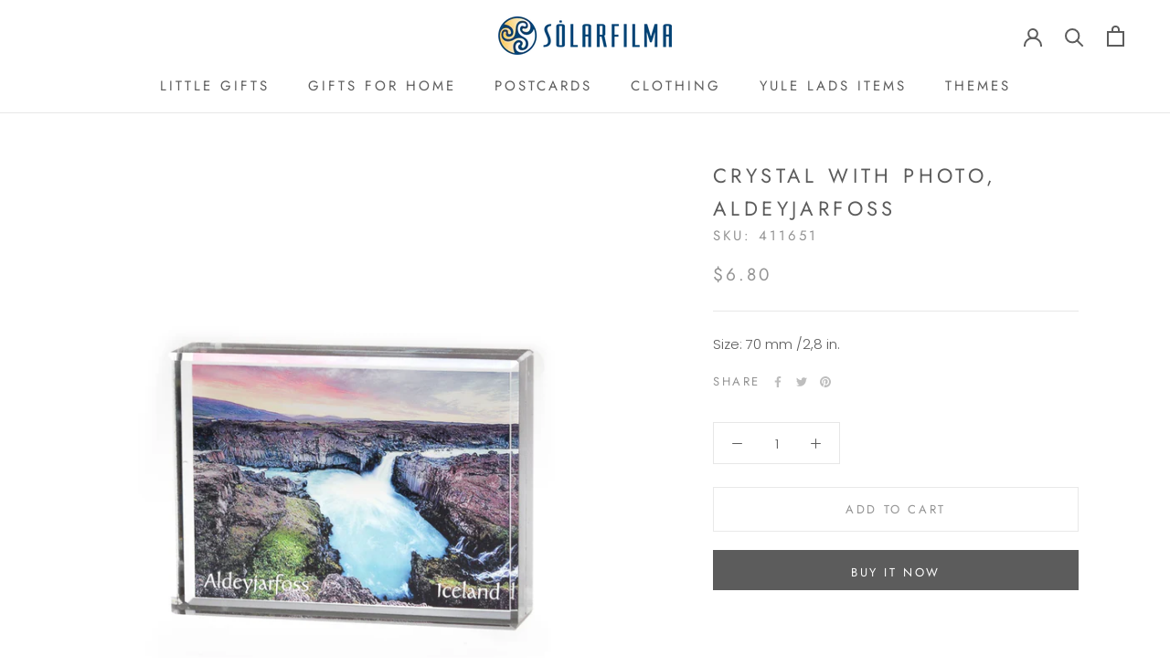

--- FILE ---
content_type: text/html; charset=utf-8
request_url: https://www.sunfilm.is/products/crystal-with-photo-aldeyjarfoss
body_size: 23507
content:
<!doctype html>

<html class="no-js" lang="en">
  <head>
    <meta charset="utf-8"> 
    <meta http-equiv="X-UA-Compatible" content="IE=edge,chrome=1">
    <meta name="viewport" content="width=device-width, initial-scale=1.0, height=device-height, minimum-scale=1.0, maximum-scale=1.0">
    <meta name="theme-color" content="">

    <title>
      Crystal with Photo, Aldeyjarfoss &ndash; Sunfilm
    </title><meta name="description" content="Size: 70 mm /2,8 in."><link rel="canonical" href="https://www.sunfilm.is/products/crystal-with-photo-aldeyjarfoss"><link rel="shortcut icon" href="//www.sunfilm.is/cdn/shop/files/sunfilm_fav_96x.png?v=1619413805" type="image/png"><meta property="og:type" content="product">
  <meta property="og:title" content="Crystal with Photo, Aldeyjarfoss"><meta property="og:image" content="http://www.sunfilm.is/cdn/shop/products/411651_1.jpg?v=1617260276">
    <meta property="og:image:secure_url" content="https://www.sunfilm.is/cdn/shop/products/411651_1.jpg?v=1617260276">
    <meta property="og:image:width" content="880">
    <meta property="og:image:height" content="1100"><meta property="product:price:amount" content="6.80">
  <meta property="product:price:currency" content="USD"><meta property="og:description" content="Size: 70 mm /2,8 in."><meta property="og:url" content="https://www.sunfilm.is/products/crystal-with-photo-aldeyjarfoss">
<meta property="og:site_name" content="Sunfilm"><meta name="twitter:card" content="summary"><meta name="twitter:title" content="Crystal with Photo, Aldeyjarfoss">
  <meta name="twitter:description" content="Size:  70 mm /2,8 in.">
  <meta name="twitter:image" content="https://www.sunfilm.is/cdn/shop/products/411651_1_600x600_crop_center.jpg?v=1617260276">
    <style>
  @font-face {
  font-family: Jost;
  font-weight: 400;
  font-style: normal;
  font-display: fallback;
  src: url("//www.sunfilm.is/cdn/fonts/jost/jost_n4.d47a1b6347ce4a4c9f437608011273009d91f2b7.woff2") format("woff2"),
       url("//www.sunfilm.is/cdn/fonts/jost/jost_n4.791c46290e672b3f85c3d1c651ef2efa3819eadd.woff") format("woff");
}

  @font-face {
  font-family: Poppins;
  font-weight: 300;
  font-style: normal;
  font-display: fallback;
  src: url("//www.sunfilm.is/cdn/fonts/poppins/poppins_n3.05f58335c3209cce17da4f1f1ab324ebe2982441.woff2") format("woff2"),
       url("//www.sunfilm.is/cdn/fonts/poppins/poppins_n3.6971368e1f131d2c8ff8e3a44a36b577fdda3ff5.woff") format("woff");
}


  @font-face {
  font-family: Poppins;
  font-weight: 400;
  font-style: normal;
  font-display: fallback;
  src: url("//www.sunfilm.is/cdn/fonts/poppins/poppins_n4.0ba78fa5af9b0e1a374041b3ceaadf0a43b41362.woff2") format("woff2"),
       url("//www.sunfilm.is/cdn/fonts/poppins/poppins_n4.214741a72ff2596839fc9760ee7a770386cf16ca.woff") format("woff");
}

  @font-face {
  font-family: Poppins;
  font-weight: 300;
  font-style: italic;
  font-display: fallback;
  src: url("//www.sunfilm.is/cdn/fonts/poppins/poppins_i3.8536b4423050219f608e17f134fe9ea3b01ed890.woff2") format("woff2"),
       url("//www.sunfilm.is/cdn/fonts/poppins/poppins_i3.0f4433ada196bcabf726ed78f8e37e0995762f7f.woff") format("woff");
}

  @font-face {
  font-family: Poppins;
  font-weight: 400;
  font-style: italic;
  font-display: fallback;
  src: url("//www.sunfilm.is/cdn/fonts/poppins/poppins_i4.846ad1e22474f856bd6b81ba4585a60799a9f5d2.woff2") format("woff2"),
       url("//www.sunfilm.is/cdn/fonts/poppins/poppins_i4.56b43284e8b52fc64c1fd271f289a39e8477e9ec.woff") format("woff");
}


  :root {
    --heading-font-family : Jost, sans-serif;
    --heading-font-weight : 400;
    --heading-font-style  : normal;

    --text-font-family : Poppins, sans-serif;
    --text-font-weight : 300;
    --text-font-style  : normal;

    --base-text-font-size   : 15px;
    --default-text-font-size: 14px;--background          : #ffffff;
    --background-rgb      : 255, 255, 255;
    --light-background    : #ffffff;
    --light-background-rgb: 255, 255, 255;
    --heading-color       : #5c5c5c;
    --text-color          : #5c5c5c;
    --text-color-rgb      : 92, 92, 92;
    --text-color-light    : #939393;
    --text-color-light-rgb: 147, 147, 147;
    --link-color          : #323232;
    --link-color-rgb      : 50, 50, 50;
    --border-color        : #e7e7e7;
    --border-color-rgb    : 231, 231, 231;

    --button-background    : #5c5c5c;
    --button-background-rgb: 92, 92, 92;
    --button-text-color    : #ffffff;

    --header-background       : #ffffff;
    --header-heading-color    : #5c5c5c;
    --header-light-text-color : #939393;
    --header-border-color     : #e7e7e7;

    --footer-background    : #ffffff;
    --footer-text-color    : #939393;
    --footer-heading-color : #5c5c5c;
    --footer-border-color  : #efefef;

    --navigation-background      : #ffffff;
    --navigation-background-rgb  : 255, 255, 255;
    --navigation-text-color      : #5c5c5c;
    --navigation-text-color-light: rgba(92, 92, 92, 0.5);
    --navigation-border-color    : rgba(92, 92, 92, 0.25);

    --newsletter-popup-background     : #ffffff;
    --newsletter-popup-text-color     : #1c1b1b;
    --newsletter-popup-text-color-rgb : 28, 27, 27;

    --secondary-elements-background       : #5c5c5c;
    --secondary-elements-background-rgb   : 92, 92, 92;
    --secondary-elements-text-color       : #ffffff;
    --secondary-elements-text-color-light : rgba(255, 255, 255, 0.5);
    --secondary-elements-border-color     : rgba(255, 255, 255, 0.25);

    --product-sale-price-color    : #f94c43;
    --product-sale-price-color-rgb: 249, 76, 67;

    /* Products */

    --horizontal-spacing-four-products-per-row: 40px;
        --horizontal-spacing-two-products-per-row : 40px;

    --vertical-spacing-four-products-per-row: 60px;
        --vertical-spacing-two-products-per-row : 75px;

    /* Animation */
    --drawer-transition-timing: cubic-bezier(0.645, 0.045, 0.355, 1);
    --header-base-height: 80px; /* We set a default for browsers that do not support CSS variables */

    /* Cursors */
    --cursor-zoom-in-svg    : url(//www.sunfilm.is/cdn/shop/t/10/assets/cursor-zoom-in.svg?v=122378749701556440601618311487);
    --cursor-zoom-in-2x-svg : url(//www.sunfilm.is/cdn/shop/t/10/assets/cursor-zoom-in-2x.svg?v=50835523267676239671618311487);
  }
</style>

<script>
  // IE11 does not have support for CSS variables, so we have to polyfill them
  if (!(((window || {}).CSS || {}).supports && window.CSS.supports('(--a: 0)'))) {
    const script = document.createElement('script');
    script.type = 'text/javascript';
    script.src = 'https://cdn.jsdelivr.net/npm/css-vars-ponyfill@2';
    script.onload = function() {
      cssVars({});
    };

    document.getElementsByTagName('head')[0].appendChild(script);
  }
</script>

    <script>window.performance && window.performance.mark && window.performance.mark('shopify.content_for_header.start');</script><meta id="shopify-digital-wallet" name="shopify-digital-wallet" content="/55925833897/digital_wallets/dialog">
<meta name="shopify-checkout-api-token" content="2dafb7f2156512b7675a0d2b5f632757">
<meta id="in-context-paypal-metadata" data-shop-id="55925833897" data-venmo-supported="false" data-environment="production" data-locale="en_US" data-paypal-v4="true" data-currency="USD">
<link rel="alternate" type="application/json+oembed" href="https://www.sunfilm.is/products/crystal-with-photo-aldeyjarfoss.oembed">
<script async="async" src="/checkouts/internal/preloads.js?locale=en-US"></script>
<script id="shopify-features" type="application/json">{"accessToken":"2dafb7f2156512b7675a0d2b5f632757","betas":["rich-media-storefront-analytics"],"domain":"www.sunfilm.is","predictiveSearch":true,"shopId":55925833897,"locale":"en"}</script>
<script>var Shopify = Shopify || {};
Shopify.shop = "sunfilmis.myshopify.com";
Shopify.locale = "en";
Shopify.currency = {"active":"USD","rate":"1.0"};
Shopify.country = "US";
Shopify.theme = {"name":"Prestige","id":121927991465,"schema_name":"Prestige","schema_version":"4.13.0","theme_store_id":855,"role":"main"};
Shopify.theme.handle = "null";
Shopify.theme.style = {"id":null,"handle":null};
Shopify.cdnHost = "www.sunfilm.is/cdn";
Shopify.routes = Shopify.routes || {};
Shopify.routes.root = "/";</script>
<script type="module">!function(o){(o.Shopify=o.Shopify||{}).modules=!0}(window);</script>
<script>!function(o){function n(){var o=[];function n(){o.push(Array.prototype.slice.apply(arguments))}return n.q=o,n}var t=o.Shopify=o.Shopify||{};t.loadFeatures=n(),t.autoloadFeatures=n()}(window);</script>
<script id="shop-js-analytics" type="application/json">{"pageType":"product"}</script>
<script defer="defer" async type="module" src="//www.sunfilm.is/cdn/shopifycloud/shop-js/modules/v2/client.init-shop-cart-sync_C5BV16lS.en.esm.js"></script>
<script defer="defer" async type="module" src="//www.sunfilm.is/cdn/shopifycloud/shop-js/modules/v2/chunk.common_CygWptCX.esm.js"></script>
<script type="module">
  await import("//www.sunfilm.is/cdn/shopifycloud/shop-js/modules/v2/client.init-shop-cart-sync_C5BV16lS.en.esm.js");
await import("//www.sunfilm.is/cdn/shopifycloud/shop-js/modules/v2/chunk.common_CygWptCX.esm.js");

  window.Shopify.SignInWithShop?.initShopCartSync?.({"fedCMEnabled":true,"windoidEnabled":true});

</script>
<script id="__st">var __st={"a":55925833897,"offset":0,"reqid":"5f3f0af2-867c-4f5f-9944-26639c7c50b5-1768741429","pageurl":"www.sunfilm.is\/products\/crystal-with-photo-aldeyjarfoss","u":"75d9b0af47d5","p":"product","rtyp":"product","rid":6648215273641};</script>
<script>window.ShopifyPaypalV4VisibilityTracking = true;</script>
<script id="captcha-bootstrap">!function(){'use strict';const t='contact',e='account',n='new_comment',o=[[t,t],['blogs',n],['comments',n],[t,'customer']],c=[[e,'customer_login'],[e,'guest_login'],[e,'recover_customer_password'],[e,'create_customer']],r=t=>t.map((([t,e])=>`form[action*='/${t}']:not([data-nocaptcha='true']) input[name='form_type'][value='${e}']`)).join(','),a=t=>()=>t?[...document.querySelectorAll(t)].map((t=>t.form)):[];function s(){const t=[...o],e=r(t);return a(e)}const i='password',u='form_key',d=['recaptcha-v3-token','g-recaptcha-response','h-captcha-response',i],f=()=>{try{return window.sessionStorage}catch{return}},m='__shopify_v',_=t=>t.elements[u];function p(t,e,n=!1){try{const o=window.sessionStorage,c=JSON.parse(o.getItem(e)),{data:r}=function(t){const{data:e,action:n}=t;return t[m]||n?{data:e,action:n}:{data:t,action:n}}(c);for(const[e,n]of Object.entries(r))t.elements[e]&&(t.elements[e].value=n);n&&o.removeItem(e)}catch(o){console.error('form repopulation failed',{error:o})}}const l='form_type',E='cptcha';function T(t){t.dataset[E]=!0}const w=window,h=w.document,L='Shopify',v='ce_forms',y='captcha';let A=!1;((t,e)=>{const n=(g='f06e6c50-85a8-45c8-87d0-21a2b65856fe',I='https://cdn.shopify.com/shopifycloud/storefront-forms-hcaptcha/ce_storefront_forms_captcha_hcaptcha.v1.5.2.iife.js',D={infoText:'Protected by hCaptcha',privacyText:'Privacy',termsText:'Terms'},(t,e,n)=>{const o=w[L][v],c=o.bindForm;if(c)return c(t,g,e,D).then(n);var r;o.q.push([[t,g,e,D],n]),r=I,A||(h.body.append(Object.assign(h.createElement('script'),{id:'captcha-provider',async:!0,src:r})),A=!0)});var g,I,D;w[L]=w[L]||{},w[L][v]=w[L][v]||{},w[L][v].q=[],w[L][y]=w[L][y]||{},w[L][y].protect=function(t,e){n(t,void 0,e),T(t)},Object.freeze(w[L][y]),function(t,e,n,w,h,L){const[v,y,A,g]=function(t,e,n){const i=e?o:[],u=t?c:[],d=[...i,...u],f=r(d),m=r(i),_=r(d.filter((([t,e])=>n.includes(e))));return[a(f),a(m),a(_),s()]}(w,h,L),I=t=>{const e=t.target;return e instanceof HTMLFormElement?e:e&&e.form},D=t=>v().includes(t);t.addEventListener('submit',(t=>{const e=I(t);if(!e)return;const n=D(e)&&!e.dataset.hcaptchaBound&&!e.dataset.recaptchaBound,o=_(e),c=g().includes(e)&&(!o||!o.value);(n||c)&&t.preventDefault(),c&&!n&&(function(t){try{if(!f())return;!function(t){const e=f();if(!e)return;const n=_(t);if(!n)return;const o=n.value;o&&e.removeItem(o)}(t);const e=Array.from(Array(32),(()=>Math.random().toString(36)[2])).join('');!function(t,e){_(t)||t.append(Object.assign(document.createElement('input'),{type:'hidden',name:u})),t.elements[u].value=e}(t,e),function(t,e){const n=f();if(!n)return;const o=[...t.querySelectorAll(`input[type='${i}']`)].map((({name:t})=>t)),c=[...d,...o],r={};for(const[a,s]of new FormData(t).entries())c.includes(a)||(r[a]=s);n.setItem(e,JSON.stringify({[m]:1,action:t.action,data:r}))}(t,e)}catch(e){console.error('failed to persist form',e)}}(e),e.submit())}));const S=(t,e)=>{t&&!t.dataset[E]&&(n(t,e.some((e=>e===t))),T(t))};for(const o of['focusin','change'])t.addEventListener(o,(t=>{const e=I(t);D(e)&&S(e,y())}));const B=e.get('form_key'),M=e.get(l),P=B&&M;t.addEventListener('DOMContentLoaded',(()=>{const t=y();if(P)for(const e of t)e.elements[l].value===M&&p(e,B);[...new Set([...A(),...v().filter((t=>'true'===t.dataset.shopifyCaptcha))])].forEach((e=>S(e,t)))}))}(h,new URLSearchParams(w.location.search),n,t,e,['guest_login'])})(!0,!0)}();</script>
<script integrity="sha256-4kQ18oKyAcykRKYeNunJcIwy7WH5gtpwJnB7kiuLZ1E=" data-source-attribution="shopify.loadfeatures" defer="defer" src="//www.sunfilm.is/cdn/shopifycloud/storefront/assets/storefront/load_feature-a0a9edcb.js" crossorigin="anonymous"></script>
<script data-source-attribution="shopify.dynamic_checkout.dynamic.init">var Shopify=Shopify||{};Shopify.PaymentButton=Shopify.PaymentButton||{isStorefrontPortableWallets:!0,init:function(){window.Shopify.PaymentButton.init=function(){};var t=document.createElement("script");t.src="https://www.sunfilm.is/cdn/shopifycloud/portable-wallets/latest/portable-wallets.en.js",t.type="module",document.head.appendChild(t)}};
</script>
<script data-source-attribution="shopify.dynamic_checkout.buyer_consent">
  function portableWalletsHideBuyerConsent(e){var t=document.getElementById("shopify-buyer-consent"),n=document.getElementById("shopify-subscription-policy-button");t&&n&&(t.classList.add("hidden"),t.setAttribute("aria-hidden","true"),n.removeEventListener("click",e))}function portableWalletsShowBuyerConsent(e){var t=document.getElementById("shopify-buyer-consent"),n=document.getElementById("shopify-subscription-policy-button");t&&n&&(t.classList.remove("hidden"),t.removeAttribute("aria-hidden"),n.addEventListener("click",e))}window.Shopify?.PaymentButton&&(window.Shopify.PaymentButton.hideBuyerConsent=portableWalletsHideBuyerConsent,window.Shopify.PaymentButton.showBuyerConsent=portableWalletsShowBuyerConsent);
</script>
<script>
  function portableWalletsCleanup(e){e&&e.src&&console.error("Failed to load portable wallets script "+e.src);var t=document.querySelectorAll("shopify-accelerated-checkout .shopify-payment-button__skeleton, shopify-accelerated-checkout-cart .wallet-cart-button__skeleton"),e=document.getElementById("shopify-buyer-consent");for(let e=0;e<t.length;e++)t[e].remove();e&&e.remove()}function portableWalletsNotLoadedAsModule(e){e instanceof ErrorEvent&&"string"==typeof e.message&&e.message.includes("import.meta")&&"string"==typeof e.filename&&e.filename.includes("portable-wallets")&&(window.removeEventListener("error",portableWalletsNotLoadedAsModule),window.Shopify.PaymentButton.failedToLoad=e,"loading"===document.readyState?document.addEventListener("DOMContentLoaded",window.Shopify.PaymentButton.init):window.Shopify.PaymentButton.init())}window.addEventListener("error",portableWalletsNotLoadedAsModule);
</script>

<script type="module" src="https://www.sunfilm.is/cdn/shopifycloud/portable-wallets/latest/portable-wallets.en.js" onError="portableWalletsCleanup(this)" crossorigin="anonymous"></script>
<script nomodule>
  document.addEventListener("DOMContentLoaded", portableWalletsCleanup);
</script>

<link id="shopify-accelerated-checkout-styles" rel="stylesheet" media="screen" href="https://www.sunfilm.is/cdn/shopifycloud/portable-wallets/latest/accelerated-checkout-backwards-compat.css" crossorigin="anonymous">
<style id="shopify-accelerated-checkout-cart">
        #shopify-buyer-consent {
  margin-top: 1em;
  display: inline-block;
  width: 100%;
}

#shopify-buyer-consent.hidden {
  display: none;
}

#shopify-subscription-policy-button {
  background: none;
  border: none;
  padding: 0;
  text-decoration: underline;
  font-size: inherit;
  cursor: pointer;
}

#shopify-subscription-policy-button::before {
  box-shadow: none;
}

      </style>

<script>window.performance && window.performance.mark && window.performance.mark('shopify.content_for_header.end');</script>

    <link rel="stylesheet" href="//www.sunfilm.is/cdn/shop/t/10/assets/theme.css?v=33384009345405800491618310937">

    <script>// This allows to expose several variables to the global scope, to be used in scripts
      window.theme = {
        pageType: "product",
        moneyFormat: "${{amount}}",
        moneyWithCurrencyFormat: "${{amount}} USD",
        productImageSize: "natural",
        searchMode: "product,article",
        showPageTransition: false,
        showElementStaggering: true,
        showImageZooming: true
      };

      window.routes = {
        rootUrl: "\/",
        rootUrlWithoutSlash: '',
        cartUrl: "\/cart",
        cartAddUrl: "\/cart\/add",
        cartChangeUrl: "\/cart\/change",
        searchUrl: "\/search",
        productRecommendationsUrl: "\/recommendations\/products"
      };

      window.languages = {
        cartAddNote: "Add Order Note",
        cartEditNote: "Edit Order Note",
        productImageLoadingError: "This image could not be loaded. Please try to reload the page.",
        productFormAddToCart: "Add to cart",
        productFormUnavailable: "Unavailable",
        productFormSoldOut: "Sold Out",
        shippingEstimatorOneResult: "1 option available:",
        shippingEstimatorMoreResults: "{{count}} options available:",
        shippingEstimatorNoResults: "No shipping could be found"
      };

      window.lazySizesConfig = {
        loadHidden: false,
        hFac: 0.5,
        expFactor: 2,
        ricTimeout: 150,
        lazyClass: 'Image--lazyLoad',
        loadingClass: 'Image--lazyLoading',
        loadedClass: 'Image--lazyLoaded'
      };

      document.documentElement.className = document.documentElement.className.replace('no-js', 'js');
      document.documentElement.style.setProperty('--window-height', window.innerHeight + 'px');

      // We do a quick detection of some features (we could use Modernizr but for so little...)
      (function() {
        document.documentElement.className += ((window.CSS && window.CSS.supports('(position: sticky) or (position: -webkit-sticky)')) ? ' supports-sticky' : ' no-supports-sticky');
        document.documentElement.className += (window.matchMedia('(-moz-touch-enabled: 1), (hover: none)')).matches ? ' no-supports-hover' : ' supports-hover';
      }());
    </script>

    <script src="//www.sunfilm.is/cdn/shop/t/10/assets/lazysizes.min.js?v=174358363404432586981618310936" async></script><script src="https://polyfill-fastly.net/v3/polyfill.min.js?unknown=polyfill&features=fetch,Element.prototype.closest,Element.prototype.remove,Element.prototype.classList,Array.prototype.includes,Array.prototype.fill,Object.assign,CustomEvent,IntersectionObserver,IntersectionObserverEntry,URL" defer></script>
    <script src="//www.sunfilm.is/cdn/shop/t/10/assets/libs.min.js?v=26178543184394469741618310936" defer></script>
    <script src="//www.sunfilm.is/cdn/shop/t/10/assets/theme.min.js?v=159976158040161064131618310940" defer></script>
    <script src="//www.sunfilm.is/cdn/shop/t/10/assets/custom.js?v=183944157590872491501618310938" defer></script>

    <script>
      (function () {
        window.onpageshow = function() {
          if (window.theme.showPageTransition) {
            var pageTransition = document.querySelector('.PageTransition');

            if (pageTransition) {
              pageTransition.style.visibility = 'visible';
              pageTransition.style.opacity = '0';
            }
          }

          // When the page is loaded from the cache, we have to reload the cart content
          document.documentElement.dispatchEvent(new CustomEvent('cart:refresh', {
            bubbles: true
          }));
        };
      })();
    </script>

    
  <script type="application/ld+json">
  {
    "@context": "http://schema.org",
    "@type": "Product",
    "offers": [{
          "@type": "Offer",
          "name": "Default Title",
          "availability":"https://schema.org/InStock",
          "price": 6.8,
          "priceCurrency": "USD",
          "priceValidUntil": "2026-01-28","sku": "411651","url": "/products/crystal-with-photo-aldeyjarfoss?variant=39579355349161"
        }
],
    "brand": {
      "name": "sunfilm"
    },
    "name": "Crystal with Photo, Aldeyjarfoss",
    "description": "Size:  70 mm \/2,8 in.",
    "category": "",
    "url": "/products/crystal-with-photo-aldeyjarfoss",
    "sku": "411651",
    "image": {
      "@type": "ImageObject",
      "url": "https://www.sunfilm.is/cdn/shop/products/411651_1_1024x.jpg?v=1617260276",
      "image": "https://www.sunfilm.is/cdn/shop/products/411651_1_1024x.jpg?v=1617260276",
      "name": "false",
      "width": "1024",
      "height": "1024"
    }
  }
  </script>



  <script type="application/ld+json">
  {
    "@context": "http://schema.org",
    "@type": "BreadcrumbList",
  "itemListElement": [{
      "@type": "ListItem",
      "position": 1,
      "name": "Translation missing: en.general.breadcrumb.home",
      "item": "https://www.sunfilm.is"
    },{
          "@type": "ListItem",
          "position": 2,
          "name": "Crystal with Photo, Aldeyjarfoss",
          "item": "https://www.sunfilm.is/products/crystal-with-photo-aldeyjarfoss"
        }]
  }
  </script>

   
<!-- "snippets/pagefly-header.liquid" was not rendered, the associated app was uninstalled -->
 <link href="https://monorail-edge.shopifysvc.com" rel="dns-prefetch">
<script>(function(){if ("sendBeacon" in navigator && "performance" in window) {try {var session_token_from_headers = performance.getEntriesByType('navigation')[0].serverTiming.find(x => x.name == '_s').description;} catch {var session_token_from_headers = undefined;}var session_cookie_matches = document.cookie.match(/_shopify_s=([^;]*)/);var session_token_from_cookie = session_cookie_matches && session_cookie_matches.length === 2 ? session_cookie_matches[1] : "";var session_token = session_token_from_headers || session_token_from_cookie || "";function handle_abandonment_event(e) {var entries = performance.getEntries().filter(function(entry) {return /monorail-edge.shopifysvc.com/.test(entry.name);});if (!window.abandonment_tracked && entries.length === 0) {window.abandonment_tracked = true;var currentMs = Date.now();var navigation_start = performance.timing.navigationStart;var payload = {shop_id: 55925833897,url: window.location.href,navigation_start,duration: currentMs - navigation_start,session_token,page_type: "product"};window.navigator.sendBeacon("https://monorail-edge.shopifysvc.com/v1/produce", JSON.stringify({schema_id: "online_store_buyer_site_abandonment/1.1",payload: payload,metadata: {event_created_at_ms: currentMs,event_sent_at_ms: currentMs}}));}}window.addEventListener('pagehide', handle_abandonment_event);}}());</script>
<script id="web-pixels-manager-setup">(function e(e,d,r,n,o){if(void 0===o&&(o={}),!Boolean(null===(a=null===(i=window.Shopify)||void 0===i?void 0:i.analytics)||void 0===a?void 0:a.replayQueue)){var i,a;window.Shopify=window.Shopify||{};var t=window.Shopify;t.analytics=t.analytics||{};var s=t.analytics;s.replayQueue=[],s.publish=function(e,d,r){return s.replayQueue.push([e,d,r]),!0};try{self.performance.mark("wpm:start")}catch(e){}var l=function(){var e={modern:/Edge?\/(1{2}[4-9]|1[2-9]\d|[2-9]\d{2}|\d{4,})\.\d+(\.\d+|)|Firefox\/(1{2}[4-9]|1[2-9]\d|[2-9]\d{2}|\d{4,})\.\d+(\.\d+|)|Chrom(ium|e)\/(9{2}|\d{3,})\.\d+(\.\d+|)|(Maci|X1{2}).+ Version\/(15\.\d+|(1[6-9]|[2-9]\d|\d{3,})\.\d+)([,.]\d+|)( \(\w+\)|)( Mobile\/\w+|) Safari\/|Chrome.+OPR\/(9{2}|\d{3,})\.\d+\.\d+|(CPU[ +]OS|iPhone[ +]OS|CPU[ +]iPhone|CPU IPhone OS|CPU iPad OS)[ +]+(15[._]\d+|(1[6-9]|[2-9]\d|\d{3,})[._]\d+)([._]\d+|)|Android:?[ /-](13[3-9]|1[4-9]\d|[2-9]\d{2}|\d{4,})(\.\d+|)(\.\d+|)|Android.+Firefox\/(13[5-9]|1[4-9]\d|[2-9]\d{2}|\d{4,})\.\d+(\.\d+|)|Android.+Chrom(ium|e)\/(13[3-9]|1[4-9]\d|[2-9]\d{2}|\d{4,})\.\d+(\.\d+|)|SamsungBrowser\/([2-9]\d|\d{3,})\.\d+/,legacy:/Edge?\/(1[6-9]|[2-9]\d|\d{3,})\.\d+(\.\d+|)|Firefox\/(5[4-9]|[6-9]\d|\d{3,})\.\d+(\.\d+|)|Chrom(ium|e)\/(5[1-9]|[6-9]\d|\d{3,})\.\d+(\.\d+|)([\d.]+$|.*Safari\/(?![\d.]+ Edge\/[\d.]+$))|(Maci|X1{2}).+ Version\/(10\.\d+|(1[1-9]|[2-9]\d|\d{3,})\.\d+)([,.]\d+|)( \(\w+\)|)( Mobile\/\w+|) Safari\/|Chrome.+OPR\/(3[89]|[4-9]\d|\d{3,})\.\d+\.\d+|(CPU[ +]OS|iPhone[ +]OS|CPU[ +]iPhone|CPU IPhone OS|CPU iPad OS)[ +]+(10[._]\d+|(1[1-9]|[2-9]\d|\d{3,})[._]\d+)([._]\d+|)|Android:?[ /-](13[3-9]|1[4-9]\d|[2-9]\d{2}|\d{4,})(\.\d+|)(\.\d+|)|Mobile Safari.+OPR\/([89]\d|\d{3,})\.\d+\.\d+|Android.+Firefox\/(13[5-9]|1[4-9]\d|[2-9]\d{2}|\d{4,})\.\d+(\.\d+|)|Android.+Chrom(ium|e)\/(13[3-9]|1[4-9]\d|[2-9]\d{2}|\d{4,})\.\d+(\.\d+|)|Android.+(UC? ?Browser|UCWEB|U3)[ /]?(15\.([5-9]|\d{2,})|(1[6-9]|[2-9]\d|\d{3,})\.\d+)\.\d+|SamsungBrowser\/(5\.\d+|([6-9]|\d{2,})\.\d+)|Android.+MQ{2}Browser\/(14(\.(9|\d{2,})|)|(1[5-9]|[2-9]\d|\d{3,})(\.\d+|))(\.\d+|)|K[Aa][Ii]OS\/(3\.\d+|([4-9]|\d{2,})\.\d+)(\.\d+|)/},d=e.modern,r=e.legacy,n=navigator.userAgent;return n.match(d)?"modern":n.match(r)?"legacy":"unknown"}(),u="modern"===l?"modern":"legacy",c=(null!=n?n:{modern:"",legacy:""})[u],f=function(e){return[e.baseUrl,"/wpm","/b",e.hashVersion,"modern"===e.buildTarget?"m":"l",".js"].join("")}({baseUrl:d,hashVersion:r,buildTarget:u}),m=function(e){var d=e.version,r=e.bundleTarget,n=e.surface,o=e.pageUrl,i=e.monorailEndpoint;return{emit:function(e){var a=e.status,t=e.errorMsg,s=(new Date).getTime(),l=JSON.stringify({metadata:{event_sent_at_ms:s},events:[{schema_id:"web_pixels_manager_load/3.1",payload:{version:d,bundle_target:r,page_url:o,status:a,surface:n,error_msg:t},metadata:{event_created_at_ms:s}}]});if(!i)return console&&console.warn&&console.warn("[Web Pixels Manager] No Monorail endpoint provided, skipping logging."),!1;try{return self.navigator.sendBeacon.bind(self.navigator)(i,l)}catch(e){}var u=new XMLHttpRequest;try{return u.open("POST",i,!0),u.setRequestHeader("Content-Type","text/plain"),u.send(l),!0}catch(e){return console&&console.warn&&console.warn("[Web Pixels Manager] Got an unhandled error while logging to Monorail."),!1}}}}({version:r,bundleTarget:l,surface:e.surface,pageUrl:self.location.href,monorailEndpoint:e.monorailEndpoint});try{o.browserTarget=l,function(e){var d=e.src,r=e.async,n=void 0===r||r,o=e.onload,i=e.onerror,a=e.sri,t=e.scriptDataAttributes,s=void 0===t?{}:t,l=document.createElement("script"),u=document.querySelector("head"),c=document.querySelector("body");if(l.async=n,l.src=d,a&&(l.integrity=a,l.crossOrigin="anonymous"),s)for(var f in s)if(Object.prototype.hasOwnProperty.call(s,f))try{l.dataset[f]=s[f]}catch(e){}if(o&&l.addEventListener("load",o),i&&l.addEventListener("error",i),u)u.appendChild(l);else{if(!c)throw new Error("Did not find a head or body element to append the script");c.appendChild(l)}}({src:f,async:!0,onload:function(){if(!function(){var e,d;return Boolean(null===(d=null===(e=window.Shopify)||void 0===e?void 0:e.analytics)||void 0===d?void 0:d.initialized)}()){var d=window.webPixelsManager.init(e)||void 0;if(d){var r=window.Shopify.analytics;r.replayQueue.forEach((function(e){var r=e[0],n=e[1],o=e[2];d.publishCustomEvent(r,n,o)})),r.replayQueue=[],r.publish=d.publishCustomEvent,r.visitor=d.visitor,r.initialized=!0}}},onerror:function(){return m.emit({status:"failed",errorMsg:"".concat(f," has failed to load")})},sri:function(e){var d=/^sha384-[A-Za-z0-9+/=]+$/;return"string"==typeof e&&d.test(e)}(c)?c:"",scriptDataAttributes:o}),m.emit({status:"loading"})}catch(e){m.emit({status:"failed",errorMsg:(null==e?void 0:e.message)||"Unknown error"})}}})({shopId: 55925833897,storefrontBaseUrl: "https://www.sunfilm.is",extensionsBaseUrl: "https://extensions.shopifycdn.com/cdn/shopifycloud/web-pixels-manager",monorailEndpoint: "https://monorail-edge.shopifysvc.com/unstable/produce_batch",surface: "storefront-renderer",enabledBetaFlags: ["2dca8a86"],webPixelsConfigList: [{"id":"shopify-app-pixel","configuration":"{}","eventPayloadVersion":"v1","runtimeContext":"STRICT","scriptVersion":"0450","apiClientId":"shopify-pixel","type":"APP","privacyPurposes":["ANALYTICS","MARKETING"]},{"id":"shopify-custom-pixel","eventPayloadVersion":"v1","runtimeContext":"LAX","scriptVersion":"0450","apiClientId":"shopify-pixel","type":"CUSTOM","privacyPurposes":["ANALYTICS","MARKETING"]}],isMerchantRequest: false,initData: {"shop":{"name":"Sunfilm","paymentSettings":{"currencyCode":"USD"},"myshopifyDomain":"sunfilmis.myshopify.com","countryCode":"IS","storefrontUrl":"https:\/\/www.sunfilm.is"},"customer":null,"cart":null,"checkout":null,"productVariants":[{"price":{"amount":6.8,"currencyCode":"USD"},"product":{"title":"Crystal with Photo, Aldeyjarfoss","vendor":"sunfilm","id":"6648215273641","untranslatedTitle":"Crystal with Photo, Aldeyjarfoss","url":"\/products\/crystal-with-photo-aldeyjarfoss","type":""},"id":"39579355349161","image":{"src":"\/\/www.sunfilm.is\/cdn\/shop\/products\/411651_1.jpg?v=1617260276"},"sku":"411651","title":"Default Title","untranslatedTitle":"Default Title"}],"purchasingCompany":null},},"https://www.sunfilm.is/cdn","fcfee988w5aeb613cpc8e4bc33m6693e112",{"modern":"","legacy":""},{"shopId":"55925833897","storefrontBaseUrl":"https:\/\/www.sunfilm.is","extensionBaseUrl":"https:\/\/extensions.shopifycdn.com\/cdn\/shopifycloud\/web-pixels-manager","surface":"storefront-renderer","enabledBetaFlags":"[\"2dca8a86\"]","isMerchantRequest":"false","hashVersion":"fcfee988w5aeb613cpc8e4bc33m6693e112","publish":"custom","events":"[[\"page_viewed\",{}],[\"product_viewed\",{\"productVariant\":{\"price\":{\"amount\":6.8,\"currencyCode\":\"USD\"},\"product\":{\"title\":\"Crystal with Photo, Aldeyjarfoss\",\"vendor\":\"sunfilm\",\"id\":\"6648215273641\",\"untranslatedTitle\":\"Crystal with Photo, Aldeyjarfoss\",\"url\":\"\/products\/crystal-with-photo-aldeyjarfoss\",\"type\":\"\"},\"id\":\"39579355349161\",\"image\":{\"src\":\"\/\/www.sunfilm.is\/cdn\/shop\/products\/411651_1.jpg?v=1617260276\"},\"sku\":\"411651\",\"title\":\"Default Title\",\"untranslatedTitle\":\"Default Title\"}}]]"});</script><script>
  window.ShopifyAnalytics = window.ShopifyAnalytics || {};
  window.ShopifyAnalytics.meta = window.ShopifyAnalytics.meta || {};
  window.ShopifyAnalytics.meta.currency = 'USD';
  var meta = {"product":{"id":6648215273641,"gid":"gid:\/\/shopify\/Product\/6648215273641","vendor":"sunfilm","type":"","handle":"crystal-with-photo-aldeyjarfoss","variants":[{"id":39579355349161,"price":680,"name":"Crystal with Photo, Aldeyjarfoss","public_title":null,"sku":"411651"}],"remote":false},"page":{"pageType":"product","resourceType":"product","resourceId":6648215273641,"requestId":"5f3f0af2-867c-4f5f-9944-26639c7c50b5-1768741429"}};
  for (var attr in meta) {
    window.ShopifyAnalytics.meta[attr] = meta[attr];
  }
</script>
<script class="analytics">
  (function () {
    var customDocumentWrite = function(content) {
      var jquery = null;

      if (window.jQuery) {
        jquery = window.jQuery;
      } else if (window.Checkout && window.Checkout.$) {
        jquery = window.Checkout.$;
      }

      if (jquery) {
        jquery('body').append(content);
      }
    };

    var hasLoggedConversion = function(token) {
      if (token) {
        return document.cookie.indexOf('loggedConversion=' + token) !== -1;
      }
      return false;
    }

    var setCookieIfConversion = function(token) {
      if (token) {
        var twoMonthsFromNow = new Date(Date.now());
        twoMonthsFromNow.setMonth(twoMonthsFromNow.getMonth() + 2);

        document.cookie = 'loggedConversion=' + token + '; expires=' + twoMonthsFromNow;
      }
    }

    var trekkie = window.ShopifyAnalytics.lib = window.trekkie = window.trekkie || [];
    if (trekkie.integrations) {
      return;
    }
    trekkie.methods = [
      'identify',
      'page',
      'ready',
      'track',
      'trackForm',
      'trackLink'
    ];
    trekkie.factory = function(method) {
      return function() {
        var args = Array.prototype.slice.call(arguments);
        args.unshift(method);
        trekkie.push(args);
        return trekkie;
      };
    };
    for (var i = 0; i < trekkie.methods.length; i++) {
      var key = trekkie.methods[i];
      trekkie[key] = trekkie.factory(key);
    }
    trekkie.load = function(config) {
      trekkie.config = config || {};
      trekkie.config.initialDocumentCookie = document.cookie;
      var first = document.getElementsByTagName('script')[0];
      var script = document.createElement('script');
      script.type = 'text/javascript';
      script.onerror = function(e) {
        var scriptFallback = document.createElement('script');
        scriptFallback.type = 'text/javascript';
        scriptFallback.onerror = function(error) {
                var Monorail = {
      produce: function produce(monorailDomain, schemaId, payload) {
        var currentMs = new Date().getTime();
        var event = {
          schema_id: schemaId,
          payload: payload,
          metadata: {
            event_created_at_ms: currentMs,
            event_sent_at_ms: currentMs
          }
        };
        return Monorail.sendRequest("https://" + monorailDomain + "/v1/produce", JSON.stringify(event));
      },
      sendRequest: function sendRequest(endpointUrl, payload) {
        // Try the sendBeacon API
        if (window && window.navigator && typeof window.navigator.sendBeacon === 'function' && typeof window.Blob === 'function' && !Monorail.isIos12()) {
          var blobData = new window.Blob([payload], {
            type: 'text/plain'
          });

          if (window.navigator.sendBeacon(endpointUrl, blobData)) {
            return true;
          } // sendBeacon was not successful

        } // XHR beacon

        var xhr = new XMLHttpRequest();

        try {
          xhr.open('POST', endpointUrl);
          xhr.setRequestHeader('Content-Type', 'text/plain');
          xhr.send(payload);
        } catch (e) {
          console.log(e);
        }

        return false;
      },
      isIos12: function isIos12() {
        return window.navigator.userAgent.lastIndexOf('iPhone; CPU iPhone OS 12_') !== -1 || window.navigator.userAgent.lastIndexOf('iPad; CPU OS 12_') !== -1;
      }
    };
    Monorail.produce('monorail-edge.shopifysvc.com',
      'trekkie_storefront_load_errors/1.1',
      {shop_id: 55925833897,
      theme_id: 121927991465,
      app_name: "storefront",
      context_url: window.location.href,
      source_url: "//www.sunfilm.is/cdn/s/trekkie.storefront.cd680fe47e6c39ca5d5df5f0a32d569bc48c0f27.min.js"});

        };
        scriptFallback.async = true;
        scriptFallback.src = '//www.sunfilm.is/cdn/s/trekkie.storefront.cd680fe47e6c39ca5d5df5f0a32d569bc48c0f27.min.js';
        first.parentNode.insertBefore(scriptFallback, first);
      };
      script.async = true;
      script.src = '//www.sunfilm.is/cdn/s/trekkie.storefront.cd680fe47e6c39ca5d5df5f0a32d569bc48c0f27.min.js';
      first.parentNode.insertBefore(script, first);
    };
    trekkie.load(
      {"Trekkie":{"appName":"storefront","development":false,"defaultAttributes":{"shopId":55925833897,"isMerchantRequest":null,"themeId":121927991465,"themeCityHash":"9627894686301135704","contentLanguage":"en","currency":"USD","eventMetadataId":"f77a36c2-16e8-424d-b6bf-a5f7d6027bb9"},"isServerSideCookieWritingEnabled":true,"monorailRegion":"shop_domain","enabledBetaFlags":["65f19447"]},"Session Attribution":{},"S2S":{"facebookCapiEnabled":false,"source":"trekkie-storefront-renderer","apiClientId":580111}}
    );

    var loaded = false;
    trekkie.ready(function() {
      if (loaded) return;
      loaded = true;

      window.ShopifyAnalytics.lib = window.trekkie;

      var originalDocumentWrite = document.write;
      document.write = customDocumentWrite;
      try { window.ShopifyAnalytics.merchantGoogleAnalytics.call(this); } catch(error) {};
      document.write = originalDocumentWrite;

      window.ShopifyAnalytics.lib.page(null,{"pageType":"product","resourceType":"product","resourceId":6648215273641,"requestId":"5f3f0af2-867c-4f5f-9944-26639c7c50b5-1768741429","shopifyEmitted":true});

      var match = window.location.pathname.match(/checkouts\/(.+)\/(thank_you|post_purchase)/)
      var token = match? match[1]: undefined;
      if (!hasLoggedConversion(token)) {
        setCookieIfConversion(token);
        window.ShopifyAnalytics.lib.track("Viewed Product",{"currency":"USD","variantId":39579355349161,"productId":6648215273641,"productGid":"gid:\/\/shopify\/Product\/6648215273641","name":"Crystal with Photo, Aldeyjarfoss","price":"6.80","sku":"411651","brand":"sunfilm","variant":null,"category":"","nonInteraction":true,"remote":false},undefined,undefined,{"shopifyEmitted":true});
      window.ShopifyAnalytics.lib.track("monorail:\/\/trekkie_storefront_viewed_product\/1.1",{"currency":"USD","variantId":39579355349161,"productId":6648215273641,"productGid":"gid:\/\/shopify\/Product\/6648215273641","name":"Crystal with Photo, Aldeyjarfoss","price":"6.80","sku":"411651","brand":"sunfilm","variant":null,"category":"","nonInteraction":true,"remote":false,"referer":"https:\/\/www.sunfilm.is\/products\/crystal-with-photo-aldeyjarfoss"});
      }
    });


        var eventsListenerScript = document.createElement('script');
        eventsListenerScript.async = true;
        eventsListenerScript.src = "//www.sunfilm.is/cdn/shopifycloud/storefront/assets/shop_events_listener-3da45d37.js";
        document.getElementsByTagName('head')[0].appendChild(eventsListenerScript);

})();</script>
<script
  defer
  src="https://www.sunfilm.is/cdn/shopifycloud/perf-kit/shopify-perf-kit-3.0.4.min.js"
  data-application="storefront-renderer"
  data-shop-id="55925833897"
  data-render-region="gcp-us-central1"
  data-page-type="product"
  data-theme-instance-id="121927991465"
  data-theme-name="Prestige"
  data-theme-version="4.13.0"
  data-monorail-region="shop_domain"
  data-resource-timing-sampling-rate="10"
  data-shs="true"
  data-shs-beacon="true"
  data-shs-export-with-fetch="true"
  data-shs-logs-sample-rate="1"
  data-shs-beacon-endpoint="https://www.sunfilm.is/api/collect"
></script>
</head><body class="prestige--v4 features--heading-large features--heading-uppercase features--show-button-transition features--show-image-zooming features--show-element-staggering  template-product">
    <a class="PageSkipLink u-visually-hidden" href="#main">Skip to content</a>
    <span class="LoadingBar"></span>
    <div class="PageOverlay"></div><div id="shopify-section-popup" class="shopify-section"></div>
    <div id="shopify-section-sidebar-menu" class="shopify-section"><section id="sidebar-menu" class="SidebarMenu Drawer Drawer--small Drawer--fromLeft" aria-hidden="true" data-section-id="sidebar-menu" data-section-type="sidebar-menu">
    <header class="Drawer__Header" data-drawer-animated-left>
      <button class="Drawer__Close Icon-Wrapper--clickable" data-action="close-drawer" data-drawer-id="sidebar-menu" aria-label="Close navigation"><svg class="Icon Icon--close" role="presentation" viewBox="0 0 16 14">
      <path d="M15 0L1 14m14 0L1 0" stroke="currentColor" fill="none" fill-rule="evenodd"></path>
    </svg></button>
    </header>

    <div class="Drawer__Content">
      <div class="Drawer__Main" data-drawer-animated-left data-scrollable>
        <div class="Drawer__Container">
          <nav class="SidebarMenu__Nav SidebarMenu__Nav--primary" aria-label="Sidebar navigation"><div class="Collapsible"><button class="Collapsible__Button Heading u-h6" data-action="toggle-collapsible" aria-expanded="false">Little Gifts<span class="Collapsible__Plus"></span>
                  </button>

                  <div class="Collapsible__Inner">
                    <div class="Collapsible__Content"><div class="Collapsible"><button class="Collapsible__Button Heading Text--subdued Link--primary u-h7" data-action="toggle-collapsible" aria-expanded="false">Fits In Your Pocket<span class="Collapsible__Plus"></span>
                            </button>

                            <div class="Collapsible__Inner">
                              <div class="Collapsible__Content">
                                <ul class="Linklist Linklist--bordered Linklist--spacingLoose"><li class="Linklist__Item">
                                      <a href="/collections/key-rings" class="Text--subdued Link Link--primary">Keyrings </a>
                                    </li><li class="Linklist__Item">
                                      <a href="/collections/lapel-pins" class="Text--subdued Link Link--primary">Lapel Pins</a>
                                    </li><li class="Linklist__Item">
                                      <a href="/collections/luggage-tags" class="Text--subdued Link Link--primary">Luggage Tags</a>
                                    </li><li class="Linklist__Item">
                                      <a href="/collections/magnets" class="Text--subdued Link Link--primary">Magnets</a>
                                    </li><li class="Linklist__Item">
                                      <a href="/collections/mobile-phone-ornaments-and-grips" class="Text--subdued Link Link--primary">Mobile Phone Accessories</a>
                                    </li><li class="Linklist__Item">
                                      <a href="/collections/stickers" class="Text--subdued Link Link--primary">Stickers</a>
                                    </li><li class="Linklist__Item">
                                      <a href="/collections/woven-badges" class="Text--subdued Link Link--primary">Woven Badges</a>
                                    </li></ul>
                              </div>
                            </div></div><div class="Collapsible"><button class="Collapsible__Button Heading Text--subdued Link--primary u-h7" data-action="toggle-collapsible" aria-expanded="false">Fashion Accessories<span class="Collapsible__Plus"></span>
                            </button>

                            <div class="Collapsible__Inner">
                              <div class="Collapsible__Content">
                                <ul class="Linklist Linklist--bordered Linklist--spacingLoose"><li class="Linklist__Item">
                                      <a href="/collections/bracelets-wrist-bands" class="Text--subdued Link Link--primary">Bracelets</a>
                                    </li><li class="Linklist__Item">
                                      <a href="/collections/necklaces" class="Text--subdued Link Link--primary">Necklace</a>
                                    </li></ul>
                              </div>
                            </div></div><div class="Collapsible"><button class="Collapsible__Button Heading Text--subdued Link--primary u-h7" data-action="toggle-collapsible" aria-expanded="false">Stationery<span class="Collapsible__Plus"></span>
                            </button>

                            <div class="Collapsible__Inner">
                              <div class="Collapsible__Content">
                                <ul class="Linklist Linklist--bordered Linklist--spacingLoose"><li class="Linklist__Item">
                                      <a href="/collections/pencils-pens-paperclips" class="Text--subdued Link Link--primary">Pencils, Pens &amp; Paperclips</a>
                                    </li><li class="Linklist__Item">
                                      <a href="/collections/photo-memo-pads" class="Text--subdued Link Link--primary">Memo Pads</a>
                                    </li></ul>
                              </div>
                            </div></div></div>
                  </div></div><div class="Collapsible"><button class="Collapsible__Button Heading u-h6" data-action="toggle-collapsible" aria-expanded="false">Gifts for Home<span class="Collapsible__Plus"></span>
                  </button>

                  <div class="Collapsible__Inner">
                    <div class="Collapsible__Content"><div class="Collapsible"><button class="Collapsible__Button Heading Text--subdued Link--primary u-h7" data-action="toggle-collapsible" aria-expanded="false">Glassware, Mugs, Plates &amp; More<span class="Collapsible__Plus"></span>
                            </button>

                            <div class="Collapsible__Inner">
                              <div class="Collapsible__Content">
                                <ul class="Linklist Linklist--bordered Linklist--spacingLoose"><li class="Linklist__Item">
                                      <a href="/collections/beer-mugs" class="Text--subdued Link Link--primary">Beer Mugs </a>
                                    </li><li class="Linklist__Item">
                                      <a href="/collections/decorative-plates-and-coasters" class="Text--subdued Link Link--primary">Decorative Plates &amp; Coasters</a>
                                    </li><li class="Linklist__Item">
                                      <a href="/collections/milk-glasses" class="Text--subdued Link Link--primary">Milk Glasses &amp; Jars</a>
                                    </li><li class="Linklist__Item">
                                      <a href="/collections/mugs" class="Text--subdued Link Link--primary">Mugs</a>
                                    </li><li class="Linklist__Item">
                                      <a href="/collections/plastic-cups-plates-and-bowls" class="Text--subdued Link Link--primary">Plastic plates, cups &amp; bowls</a>
                                    </li><li class="Linklist__Item">
                                      <a href="/collections/shot-glasses" class="Text--subdued Link Link--primary">Shot glasses</a>
                                    </li><li class="Linklist__Item">
                                      <a href="/collections/shot-glasses-with-handles" class="Text--subdued Link Link--primary">Shot Glasses with Handles</a>
                                    </li><li class="Linklist__Item">
                                      <a href="/collections/salt-and-pepper-shakers" class="Text--subdued Link Link--primary">Salt &amp; Pepper Shakers</a>
                                    </li><li class="Linklist__Item">
                                      <a href="/collections/tea-pot-stands" class="Text--subdued Link Link--primary">Tea Pot Stands</a>
                                    </li></ul>
                              </div>
                            </div></div><div class="Collapsible"><button class="Collapsible__Button Heading Text--subdued Link--primary u-h7" data-action="toggle-collapsible" aria-expanded="false">Figurines<span class="Collapsible__Plus"></span>
                            </button>

                            <div class="Collapsible__Inner">
                              <div class="Collapsible__Content">
                                <ul class="Linklist Linklist--bordered Linklist--spacingLoose"><li class="Linklist__Item">
                                      <a href="/collections/icelandic-animals-traditional" class="Text--subdued Link Link--primary">Icelandic Animals &amp; Traditional</a>
                                    </li><li class="Linklist__Item">
                                      <a href="/collections/norse-gods-and-goddesses" class="Text--subdued Link Link--primary">Norse Gods &amp; Goddesses</a>
                                    </li><li class="Linklist__Item">
                                      <a href="/collections/snow-globes" class="Text--subdued Link Link--primary">Snow Globes</a>
                                    </li><li class="Linklist__Item">
                                      <a href="/collections/trolls-and-elves-1" class="Text--subdued Link Link--primary">Trolls &amp; Elves</a>
                                    </li><li class="Linklist__Item">
                                      <a href="/collections/vikingfigurines" class="Text--subdued Link Link--primary">Vikings</a>
                                    </li></ul>
                              </div>
                            </div></div><div class="Collapsible"><button class="Collapsible__Button Heading Text--subdued Link--primary u-h7" data-action="toggle-collapsible" aria-expanded="false">Home Decor<span class="Collapsible__Plus"></span>
                            </button>

                            <div class="Collapsible__Inner">
                              <div class="Collapsible__Content">
                                <ul class="Linklist Linklist--bordered Linklist--spacingLoose"><li class="Linklist__Item">
                                      <a href="/collections/books" class="Text--subdued Link Link--primary">Books</a>
                                    </li><li class="Linklist__Item">
                                      <a href="/collections/bookmarks-and-leather-coasters" class="Text--subdued Link Link--primary">Bookmarks &amp; Leather Coasters</a>
                                    </li><li class="Linklist__Item">
                                      <a href="/collections/spoons" class="Text--subdued Link Link--primary">Collector Spoons</a>
                                    </li><li class="Linklist__Item">
                                      <a href="/collections/metallic-and-pewter-items" class="Text--subdued Link Link--primary">Metallic Items - Bronze &amp; Pewter look</a>
                                    </li><li class="Linklist__Item">
                                      <a href="/collections/mouse-pads" class="Text--subdued Link Link--primary">Mouse Pads</a>
                                    </li><li class="Linklist__Item">
                                      <a href="/collections/dolls-in-national-costume" class="Text--subdued Link Link--primary">National Costume</a>
                                    </li><li class="Linklist__Item">
                                      <a href="/collections/horses-and-sheep" class="Text--subdued Link Link--primary">Sheep &amp; Horses</a>
                                    </li><li class="Linklist__Item">
                                      <a href="/collections/tea-towels-aprons-oven-mitts-and-pot-holders" class="Text--subdued Link Link--primary">Tea Towels &amp; Aprons</a>
                                    </li><li class="Linklist__Item">
                                      <a href="/collections/souvenir-thimbles" class="Text--subdued Link Link--primary">Thimbles</a>
                                    </li></ul>
                              </div>
                            </div></div><div class="Collapsible"><button class="Collapsible__Button Heading Text--subdued Link--primary u-h7" data-action="toggle-collapsible" aria-expanded="false">For Kids<span class="Collapsible__Plus"></span>
                            </button>

                            <div class="Collapsible__Inner">
                              <div class="Collapsible__Content">
                                <ul class="Linklist Linklist--bordered Linklist--spacingLoose"><li class="Linklist__Item">
                                      <a href="/collections/bibs-and-washcloths" class="Text--subdued Link Link--primary">Bibs &amp; Washcloths</a>
                                    </li><li class="Linklist__Item">
                                      <a href="/collections/children-s-book" class="Text--subdued Link Link--primary">Children´s book</a>
                                    </li><li class="Linklist__Item">
                                      <a href="/collections/plastic-cups-plates-and-bowls" class="Text--subdued Link Link--primary">Plastic plates, cups &amp; bowls</a>
                                    </li><li class="Linklist__Item">
                                      <a href="/collections/playing-cards-and-games" class="Text--subdued Link Link--primary">Playing Cards &amp; Games</a>
                                    </li><li class="Linklist__Item">
                                      <a href="/collections/puzzles" class="Text--subdued Link Link--primary">Puzzles</a>
                                    </li><li class="Linklist__Item">
                                      <a href="/collections/soft-toys" class="Text--subdued Link Link--primary">Soft Toys</a>
                                    </li></ul>
                              </div>
                            </div></div></div>
                  </div></div><div class="Collapsible"><button class="Collapsible__Button Heading u-h6" data-action="toggle-collapsible" aria-expanded="false">Postcards<span class="Collapsible__Plus"></span>
                  </button>

                  <div class="Collapsible__Inner">
                    <div class="Collapsible__Content"><div class="Collapsible"><button class="Collapsible__Button Heading Text--subdued Link--primary u-h7" data-action="toggle-collapsible" aria-expanded="false">3D Map Postcards<span class="Collapsible__Plus"></span>
                            </button>

                            <div class="Collapsible__Inner">
                              <div class="Collapsible__Content">
                                <ul class="Linklist Linklist--bordered Linklist--spacingLoose"><li class="Linklist__Item">
                                      <a href="/collections/3d-map-postcards" class="Text--subdued Link Link--primary">Small and large</a>
                                    </li></ul>
                              </div>
                            </div></div><div class="Collapsible"><button class="Collapsible__Button Heading Text--subdued Link--primary u-h7" data-action="toggle-collapsible" aria-expanded="false">Animals<span class="Collapsible__Plus"></span>
                            </button>

                            <div class="Collapsible__Inner">
                              <div class="Collapsible__Content">
                                <ul class="Linklist Linklist--bordered Linklist--spacingLoose"><li class="Linklist__Item">
                                      <a href="/collections/puffin-postcards" class="Text--subdued Link Link--primary">Puffins</a>
                                    </li><li class="Linklist__Item">
                                      <a href="/collections/horse-postcards" class="Text--subdued Link Link--primary">Horses</a>
                                    </li><li class="Linklist__Item">
                                      <a href="/collections/sheep-postcards" class="Text--subdued Link Link--primary">Sheep </a>
                                    </li><li class="Linklist__Item">
                                      <a href="/collections/whales-and-sea-creatures-postcards" class="Text--subdued Link Link--primary">Whales </a>
                                    </li></ul>
                              </div>
                            </div></div><div class="Collapsible"><button class="Collapsible__Button Heading Text--subdued Link--primary u-h7" data-action="toggle-collapsible" aria-expanded="false">By Area<span class="Collapsible__Plus"></span>
                            </button>

                            <div class="Collapsible__Inner">
                              <div class="Collapsible__Content">
                                <ul class="Linklist Linklist--bordered Linklist--spacingLoose"><li class="Linklist__Item">
                                      <a href="/collections/reykjavik" class="Text--subdued Link Link--primary">Reykjavik</a>
                                    </li><li class="Linklist__Item">
                                      <a href="/collections/reykjanes" class="Text--subdued Link Link--primary">Reykjanes</a>
                                    </li><li class="Linklist__Item">
                                      <a href="/collections/golden-circle" class="Text--subdued Link Link--primary">Golden Circle</a>
                                    </li><li class="Linklist__Item">
                                      <a href="/collections/south-coast" class="Text--subdued Link Link--primary">South Coast</a>
                                    </li><li class="Linklist__Item">
                                      <a href="/collections/oraefi" class="Text--subdued Link Link--primary">Öræfi</a>
                                    </li><li class="Linklist__Item">
                                      <a href="/collections/eastfjords" class="Text--subdued Link Link--primary">Eastfjords</a>
                                    </li><li class="Linklist__Item">
                                      <a href="/collections/north-iceland" class="Text--subdued Link Link--primary">North Iceland</a>
                                    </li><li class="Linklist__Item">
                                      <a href="/collections/westfjords" class="Text--subdued Link Link--primary">Westfjords</a>
                                    </li><li class="Linklist__Item">
                                      <a href="/collections/west-iceland" class="Text--subdued Link Link--primary">West Coast</a>
                                    </li><li class="Linklist__Item">
                                      <a href="/collections/interior" class="Text--subdued Link Link--primary">Interior/Highlands</a>
                                    </li></ul>
                              </div>
                            </div></div><div class="Collapsible"><button class="Collapsible__Button Heading Text--subdued Link--primary u-h7" data-action="toggle-collapsible" aria-expanded="false">Natural Wonders<span class="Collapsible__Plus"></span>
                            </button>

                            <div class="Collapsible__Inner">
                              <div class="Collapsible__Content">
                                <ul class="Linklist Linklist--bordered Linklist--spacingLoose"><li class="Linklist__Item">
                                      <a href="/collections/northern-lights-1" class="Text--subdued Link Link--primary">Northern Lights</a>
                                    </li><li class="Linklist__Item">
                                      <a href="/collections/waterfalls" class="Text--subdued Link Link--primary">Waterfalls</a>
                                    </li><li class="Linklist__Item">
                                      <a href="/collections/volcanoes" class="Text--subdued Link Link--primary">Volcanoes </a>
                                    </li></ul>
                              </div>
                            </div></div></div>
                  </div></div><div class="Collapsible"><button class="Collapsible__Button Heading u-h6" data-action="toggle-collapsible" aria-expanded="false">Clothing<span class="Collapsible__Plus"></span>
                  </button>

                  <div class="Collapsible__Inner">
                    <div class="Collapsible__Content"><div class="Collapsible"><button class="Collapsible__Button Heading Text--subdued Link--primary u-h7" data-action="toggle-collapsible" aria-expanded="false">T-Shirts<span class="Collapsible__Plus"></span>
                            </button>

                            <div class="Collapsible__Inner">
                              <div class="Collapsible__Content">
                                <ul class="Linklist Linklist--bordered Linklist--spacingLoose"><li class="Linklist__Item">
                                      <a href="/collections/adult-size-t-shirts" class="Text--subdued Link Link--primary">Adult Size T-shirts</a>
                                    </li><li class="Linklist__Item">
                                      <a href="/collections/children-size-t-shirts" class="Text--subdued Link Link--primary">Childrens T-shirts</a>
                                    </li></ul>
                              </div>
                            </div></div><div class="Collapsible"><button class="Collapsible__Button Heading Text--subdued Link--primary u-h7" data-action="toggle-collapsible" aria-expanded="false">Accessories<span class="Collapsible__Plus"></span>
                            </button>

                            <div class="Collapsible__Inner">
                              <div class="Collapsible__Content">
                                <ul class="Linklist Linklist--bordered Linklist--spacingLoose"><li class="Linklist__Item">
                                      <a href="/collections/caps" class="Text--subdued Link Link--primary">Caps</a>
                                    </li><li class="Linklist__Item">
                                      <a href="/collections/hats" class="Text--subdued Link Link--primary">Hats</a>
                                    </li><li class="Linklist__Item">
                                      <a href="/collections/headbands" class="Text--subdued Link Link--primary">Headbands</a>
                                    </li><li class="Linklist__Item">
                                      <a href="/collections/mittens-and-gloves" class="Text--subdued Link Link--primary">Mittens &amp; Gloves</a>
                                    </li><li class="Linklist__Item">
                                      <a href="/collections/muffler" class="Text--subdued Link Link--primary">Muffler &amp; Scarves</a>
                                    </li><li class="Linklist__Item">
                                      <a href="/collections/socks" class="Text--subdued Link Link--primary">Socks</a>
                                    </li></ul>
                              </div>
                            </div></div></div>
                  </div></div><div class="Collapsible"><button class="Collapsible__Button Heading u-h6" data-action="toggle-collapsible" aria-expanded="false">Yule Lads Items<span class="Collapsible__Plus"></span>
                  </button>

                  <div class="Collapsible__Inner">
                    <div class="Collapsible__Content"><div class="Collapsible"><button class="Collapsible__Button Heading Text--subdued Link--primary u-h7" data-action="toggle-collapsible" aria-expanded="false">Icelandic Yule Lads<span class="Collapsible__Plus"></span>
                            </button>

                            <div class="Collapsible__Inner">
                              <div class="Collapsible__Content">
                                <ul class="Linklist Linklist--bordered Linklist--spacingLoose"><li class="Linklist__Item">
                                      <a href="/collections/yule-lad-figurines" class="Text--subdued Link Link--primary">Yule Lads Figurines </a>
                                    </li><li class="Linklist__Item">
                                      <a href="/collections/christmas-ornaments" class="Text--subdued Link Link--primary">Resin &amp; Glass Ornaments</a>
                                    </li><li class="Linklist__Item">
                                      <a href="/collections/various-christmas-items" class="Text--subdued Link Link--primary">Other Yule Lads Items</a>
                                    </li></ul>
                              </div>
                            </div></div></div>
                  </div></div><div class="Collapsible"><button class="Collapsible__Button Heading u-h6" data-action="toggle-collapsible" aria-expanded="false">Themes<span class="Collapsible__Plus"></span>
                  </button>

                  <div class="Collapsible__Inner">
                    <div class="Collapsible__Content"><div class="Collapsible"><button class="Collapsible__Button Heading Text--subdued Link--primary u-h7" data-action="toggle-collapsible" aria-expanded="false">Animals &amp; Northern Lights<span class="Collapsible__Plus"></span>
                            </button>

                            <div class="Collapsible__Inner">
                              <div class="Collapsible__Content">
                                <ul class="Linklist Linklist--bordered Linklist--spacingLoose"><li class="Linklist__Item">
                                      <a href="/collections/horse-items" class="Text--subdued Link Link--primary">Horses </a>
                                    </li><li class="Linklist__Item">
                                      <a href="/collections/northern-lights" class="Text--subdued Link Link--primary">Northern Lights</a>
                                    </li><li class="Linklist__Item">
                                      <a href="/collections/puffin-items" class="Text--subdued Link Link--primary">Puffins</a>
                                    </li><li class="Linklist__Item">
                                      <a href="/collections/sheep-items" class="Text--subdued Link Link--primary">Sheep</a>
                                    </li><li class="Linklist__Item">
                                      <a href="/collections/whales-and-sea-creatures" class="Text--subdued Link Link--primary">Whales &amp; Sea Creatures</a>
                                    </li></ul>
                              </div>
                            </div></div><div class="Collapsible"><button class="Collapsible__Button Heading Text--subdued Link--primary u-h7" data-action="toggle-collapsible" aria-expanded="false">Nordic - Runes<span class="Collapsible__Plus"></span>
                            </button>

                            <div class="Collapsible__Inner">
                              <div class="Collapsible__Content">
                                <ul class="Linklist Linklist--bordered Linklist--spacingLoose"><li class="Linklist__Item">
                                      <a href="/collections/norse-mythology" class="Text--subdued Link Link--primary">Norse Mythology</a>
                                    </li><li class="Linklist__Item">
                                      <a href="/collections/magic-symbols-and-runes" class="Text--subdued Link Link--primary">Runes &amp; Magic Symbols</a>
                                    </li></ul>
                              </div>
                            </div></div><div class="Collapsible"><button class="Collapsible__Button Heading Text--subdued Link--primary u-h7" data-action="toggle-collapsible" aria-expanded="false">Vikings, Trolls &amp; Elves<span class="Collapsible__Plus"></span>
                            </button>

                            <div class="Collapsible__Inner">
                              <div class="Collapsible__Content">
                                <ul class="Linklist Linklist--bordered Linklist--spacingLoose"><li class="Linklist__Item">
                                      <a href="/collections/trolls-and-elves" class="Text--subdued Link Link--primary">Trolls &amp; Elves</a>
                                    </li><li class="Linklist__Item">
                                      <a href="/collections/vikings" class="Text--subdued Link Link--primary">Vikings</a>
                                    </li></ul>
                              </div>
                            </div></div></div>
                  </div></div></nav><nav class="SidebarMenu__Nav SidebarMenu__Nav--secondary">
            <ul class="Linklist Linklist--spacingLoose"><li class="Linklist__Item">
                  <a href="/account" class="Text--subdued Link Link--primary">Account</a>
                </li></ul>
          </nav>
        </div>
      </div><aside class="Drawer__Footer" data-drawer-animated-bottom><ul class="SidebarMenu__Social HorizontalList HorizontalList--spacingFill">
    <li class="HorizontalList__Item">
      <a href="https://www.facebook.com/Solarfilma" class="Link Link--primary" target="_blank" rel="noopener" aria-label="Facebook">
        <span class="Icon-Wrapper--clickable"><svg class="Icon Icon--facebook" viewBox="0 0 9 17">
      <path d="M5.842 17V9.246h2.653l.398-3.023h-3.05v-1.93c0-.874.246-1.47 1.526-1.47H9V.118C8.718.082 7.75 0 6.623 0 4.27 0 2.66 1.408 2.66 3.994v2.23H0v3.022h2.66V17h3.182z"></path>
    </svg></span>
      </a>
    </li>

    
<li class="HorizontalList__Item">
      <a href="https://instagram.com/solarfilma/" class="Link Link--primary" target="_blank" rel="noopener" aria-label="Instagram">
        <span class="Icon-Wrapper--clickable"><svg class="Icon Icon--instagram" role="presentation" viewBox="0 0 32 32">
      <path d="M15.994 2.886c4.273 0 4.775.019 6.464.095 1.562.07 2.406.33 2.971.552.749.292 1.283.635 1.841 1.194s.908 1.092 1.194 1.841c.216.565.483 1.41.552 2.971.076 1.689.095 2.19.095 6.464s-.019 4.775-.095 6.464c-.07 1.562-.33 2.406-.552 2.971-.292.749-.635 1.283-1.194 1.841s-1.092.908-1.841 1.194c-.565.216-1.41.483-2.971.552-1.689.076-2.19.095-6.464.095s-4.775-.019-6.464-.095c-1.562-.07-2.406-.33-2.971-.552-.749-.292-1.283-.635-1.841-1.194s-.908-1.092-1.194-1.841c-.216-.565-.483-1.41-.552-2.971-.076-1.689-.095-2.19-.095-6.464s.019-4.775.095-6.464c.07-1.562.33-2.406.552-2.971.292-.749.635-1.283 1.194-1.841s1.092-.908 1.841-1.194c.565-.216 1.41-.483 2.971-.552 1.689-.083 2.19-.095 6.464-.095zm0-2.883c-4.343 0-4.889.019-6.597.095-1.702.076-2.864.349-3.879.743-1.054.406-1.943.959-2.832 1.848S1.251 4.473.838 5.521C.444 6.537.171 7.699.095 9.407.019 11.109 0 11.655 0 15.997s.019 4.889.095 6.597c.076 1.702.349 2.864.743 3.886.406 1.054.959 1.943 1.848 2.832s1.784 1.435 2.832 1.848c1.016.394 2.178.667 3.886.743s2.248.095 6.597.095 4.889-.019 6.597-.095c1.702-.076 2.864-.349 3.886-.743 1.054-.406 1.943-.959 2.832-1.848s1.435-1.784 1.848-2.832c.394-1.016.667-2.178.743-3.886s.095-2.248.095-6.597-.019-4.889-.095-6.597c-.076-1.702-.349-2.864-.743-3.886-.406-1.054-.959-1.943-1.848-2.832S27.532 1.247 26.484.834C25.468.44 24.306.167 22.598.091c-1.714-.07-2.26-.089-6.603-.089zm0 7.778c-4.533 0-8.216 3.676-8.216 8.216s3.683 8.216 8.216 8.216 8.216-3.683 8.216-8.216-3.683-8.216-8.216-8.216zm0 13.549c-2.946 0-5.333-2.387-5.333-5.333s2.387-5.333 5.333-5.333 5.333 2.387 5.333 5.333-2.387 5.333-5.333 5.333zM26.451 7.457c0 1.059-.858 1.917-1.917 1.917s-1.917-.858-1.917-1.917c0-1.059.858-1.917 1.917-1.917s1.917.858 1.917 1.917z"></path>
    </svg></span>
      </a>
    </li>

    

  </ul>

</aside></div>
</section>

</div>
<div id="sidebar-cart" class="Drawer Drawer--fromRight" aria-hidden="true" data-section-id="cart" data-section-type="cart" data-section-settings='{
  "type": "drawer",
  "itemCount": 0,
  "drawer": true,
  "hasShippingEstimator": false
}'>
  <div class="Drawer__Header Drawer__Header--bordered Drawer__Container">
      <span class="Drawer__Title Heading u-h4">Cart</span>

      <button class="Drawer__Close Icon-Wrapper--clickable" data-action="close-drawer" data-drawer-id="sidebar-cart" aria-label="Close cart"><svg class="Icon Icon--close" role="presentation" viewBox="0 0 16 14">
      <path d="M15 0L1 14m14 0L1 0" stroke="currentColor" fill="none" fill-rule="evenodd"></path>
    </svg></button>
  </div>

  <form class="Cart Drawer__Content" action="/cart" method="POST" novalidate>
    <div class="Drawer__Main" data-scrollable><p class="Cart__Empty Heading u-h5">Your cart is empty</p></div></form>
</div>
<div class="PageContainer">
      <div id="shopify-section-announcement" class="shopify-section"></div>
      <div id="shopify-section-header" class="shopify-section shopify-section--header"><div id="Search" class="Search" aria-hidden="true">
  <div class="Search__Inner">
    <div class="Search__SearchBar">
      <form action="/search" name="GET" role="search" class="Search__Form">
        <div class="Search__InputIconWrapper">
          <span class="hidden-tablet-and-up"><svg class="Icon Icon--search" role="presentation" viewBox="0 0 18 17">
      <g transform="translate(1 1)" stroke="currentColor" fill="none" fill-rule="evenodd" stroke-linecap="square">
        <path d="M16 16l-5.0752-5.0752"></path>
        <circle cx="6.4" cy="6.4" r="6.4"></circle>
      </g>
    </svg></span>
          <span class="hidden-phone"><svg class="Icon Icon--search-desktop" role="presentation" viewBox="0 0 21 21">
      <g transform="translate(1 1)" stroke="currentColor" stroke-width="2" fill="none" fill-rule="evenodd" stroke-linecap="square">
        <path d="M18 18l-5.7096-5.7096"></path>
        <circle cx="7.2" cy="7.2" r="7.2"></circle>
      </g>
    </svg></span>
        </div>

        <input type="search" class="Search__Input Heading" name="q" autocomplete="off" autocorrect="off" autocapitalize="off" aria-label="Search..." placeholder="Search..." autofocus>
        <input type="hidden" name="type" value="product">
      </form>

      <button class="Search__Close Link Link--primary" data-action="close-search" aria-label="Close search"><svg class="Icon Icon--close" role="presentation" viewBox="0 0 16 14">
      <path d="M15 0L1 14m14 0L1 0" stroke="currentColor" fill="none" fill-rule="evenodd"></path>
    </svg></button>
    </div>

    <div class="Search__Results" aria-hidden="true"><div class="PageLayout PageLayout--breakLap">
          <div class="PageLayout__Section"></div>
          <div class="PageLayout__Section PageLayout__Section--secondary"></div>
        </div></div>
  </div>
</div><header id="section-header"
        class="Header Header--logoLeft   Header--withIcons"
        data-section-id="header"
        data-section-type="header"
        data-section-settings='{
  "navigationStyle": "logoLeft",
  "hasTransparentHeader": false,
  "isSticky": true
}'
        role="banner">
  <div class="Header__Wrapper">
    <div class="Header__FlexItem Header__FlexItem--fill">
      <button class="Header__Icon Icon-Wrapper Icon-Wrapper--clickable hidden-desk" aria-expanded="false" data-action="open-drawer" data-drawer-id="sidebar-menu" aria-label="Open navigation">
        <span class="hidden-tablet-and-up"><svg class="Icon Icon--nav" role="presentation" viewBox="0 0 20 14">
      <path d="M0 14v-1h20v1H0zm0-7.5h20v1H0v-1zM0 0h20v1H0V0z" fill="currentColor"></path>
    </svg></span>
        <span class="hidden-phone"><svg class="Icon Icon--nav-desktop" role="presentation" viewBox="0 0 24 16">
      <path d="M0 15.985v-2h24v2H0zm0-9h24v2H0v-2zm0-7h24v2H0v-2z" fill="currentColor"></path>
    </svg></span>
      </button><nav class="Header__MainNav hidden-pocket hidden-lap" aria-label="Main navigation">
          <ul class="HorizontalList HorizontalList--spacingExtraLoose"><li class="HorizontalList__Item " aria-haspopup="true">
                <a href="/collections/traveler" class="Heading u-h6">Little Gifts<span class="Header__LinkSpacer">Little Gifts</span></a><div class="MegaMenu  " aria-hidden="true" >
                      <div class="MegaMenu__Inner"><div class="MegaMenu__Item MegaMenu__Item--fit">
                            <a href="/collections/small-gifts" class="MegaMenu__Title Heading Text--subdued u-h7">Fits In Your Pocket</a><ul class="Linklist"><li class="Linklist__Item">
                                    <a href="/collections/key-rings" class="Link Link--secondary">Keyrings </a>
                                  </li><li class="Linklist__Item">
                                    <a href="/collections/lapel-pins" class="Link Link--secondary">Lapel Pins</a>
                                  </li><li class="Linklist__Item">
                                    <a href="/collections/luggage-tags" class="Link Link--secondary">Luggage Tags</a>
                                  </li><li class="Linklist__Item">
                                    <a href="/collections/magnets" class="Link Link--secondary">Magnets</a>
                                  </li><li class="Linklist__Item">
                                    <a href="/collections/mobile-phone-ornaments-and-grips" class="Link Link--secondary">Mobile Phone Accessories</a>
                                  </li><li class="Linklist__Item">
                                    <a href="/collections/stickers" class="Link Link--secondary">Stickers</a>
                                  </li><li class="Linklist__Item">
                                    <a href="/collections/woven-badges" class="Link Link--secondary">Woven Badges</a>
                                  </li></ul></div><div class="MegaMenu__Item MegaMenu__Item--fit">
                            <a href="/collections/fashion-accessories" class="MegaMenu__Title Heading Text--subdued u-h7">Fashion Accessories</a><ul class="Linklist"><li class="Linklist__Item">
                                    <a href="/collections/bracelets-wrist-bands" class="Link Link--secondary">Bracelets</a>
                                  </li><li class="Linklist__Item">
                                    <a href="/collections/necklaces" class="Link Link--secondary">Necklace</a>
                                  </li></ul></div><div class="MegaMenu__Item MegaMenu__Item--fit">
                            <a href="/collections/stationery" class="MegaMenu__Title Heading Text--subdued u-h7">Stationery</a><ul class="Linklist"><li class="Linklist__Item">
                                    <a href="/collections/pencils-pens-paperclips" class="Link Link--secondary">Pencils, Pens &amp; Paperclips</a>
                                  </li><li class="Linklist__Item">
                                    <a href="/collections/photo-memo-pads" class="Link Link--secondary">Memo Pads</a>
                                  </li></ul></div><div class="MegaMenu__Item" style="width: 660px; min-width: 425px;"><div class="MegaMenu__Push MegaMenu__Push--shrink"><a class="MegaMenu__PushLink" href="/collections/key-rings"><div class="MegaMenu__PushImageWrapper AspectRatio" style="background: url(//www.sunfilm.is/cdn/shop/files/mm310114_1x1.jpg?v=1618321155); max-width: 370px; --aspect-ratio: 1.608695652173913">
                                  <img class="Image--lazyLoad Image--fadeIn"
                                       data-src="//www.sunfilm.is/cdn/shop/files/mm310114_370x230@2x.jpg?v=1618321155"
                                       alt="">

                                  <span class="Image__Loader"></span>
                                </div><p class="MegaMenu__PushSubHeading Heading Text--subdued u-h7">Keyrings</p></a></div><div class="MegaMenu__Push MegaMenu__Push--shrink"><a class="MegaMenu__PushLink" href="/collections/magnets"><div class="MegaMenu__PushImageWrapper AspectRatio" style="background: url(//www.sunfilm.is/cdn/shop/files/mm81239_1x1.jpg?v=1618321310); max-width: 370px; --aspect-ratio: 1.6122004357298474">
                                  <img class="Image--lazyLoad Image--fadeIn"
                                       data-src="//www.sunfilm.is/cdn/shop/files/mm81239_370x230@2x.jpg?v=1618321310"
                                       alt="">

                                  <span class="Image__Loader"></span>
                                </div><p class="MegaMenu__PushSubHeading Heading Text--subdued u-h7">Photo Magnets</p></a></div></div></div>
                    </div></li><li class="HorizontalList__Item " aria-haspopup="true">
                <a href="/collections/gifts-for-home" class="Heading u-h6">Gifts for Home<span class="Header__LinkSpacer">Gifts for Home</span></a><div class="MegaMenu  " aria-hidden="true" >
                      <div class="MegaMenu__Inner"><div class="MegaMenu__Item MegaMenu__Item--fit">
                            <a href="/collections/glassware-and-plastic-dishes" class="MegaMenu__Title Heading Text--subdued u-h7">Glassware, Mugs, Plates & More</a><ul class="Linklist"><li class="Linklist__Item">
                                    <a href="/collections/beer-mugs" class="Link Link--secondary">Beer Mugs </a>
                                  </li><li class="Linklist__Item">
                                    <a href="/collections/decorative-plates-and-coasters" class="Link Link--secondary">Decorative Plates &amp; Coasters</a>
                                  </li><li class="Linklist__Item">
                                    <a href="/collections/milk-glasses" class="Link Link--secondary">Milk Glasses &amp; Jars</a>
                                  </li><li class="Linklist__Item">
                                    <a href="/collections/mugs" class="Link Link--secondary">Mugs</a>
                                  </li><li class="Linklist__Item">
                                    <a href="/collections/plastic-cups-plates-and-bowls" class="Link Link--secondary">Plastic plates, cups &amp; bowls</a>
                                  </li><li class="Linklist__Item">
                                    <a href="/collections/shot-glasses" class="Link Link--secondary">Shot glasses</a>
                                  </li><li class="Linklist__Item">
                                    <a href="/collections/shot-glasses-with-handles" class="Link Link--secondary">Shot Glasses with Handles</a>
                                  </li><li class="Linklist__Item">
                                    <a href="/collections/salt-and-pepper-shakers" class="Link Link--secondary">Salt &amp; Pepper Shakers</a>
                                  </li><li class="Linklist__Item">
                                    <a href="/collections/tea-pot-stands" class="Link Link--secondary">Tea Pot Stands</a>
                                  </li></ul></div><div class="MegaMenu__Item MegaMenu__Item--fit">
                            <a href="/collections/figurines" class="MegaMenu__Title Heading Text--subdued u-h7">Figurines</a><ul class="Linklist"><li class="Linklist__Item">
                                    <a href="/collections/icelandic-animals-traditional" class="Link Link--secondary">Icelandic Animals &amp; Traditional</a>
                                  </li><li class="Linklist__Item">
                                    <a href="/collections/norse-gods-and-goddesses" class="Link Link--secondary">Norse Gods &amp; Goddesses</a>
                                  </li><li class="Linklist__Item">
                                    <a href="/collections/snow-globes" class="Link Link--secondary">Snow Globes</a>
                                  </li><li class="Linklist__Item">
                                    <a href="/collections/trolls-and-elves-1" class="Link Link--secondary">Trolls &amp; Elves</a>
                                  </li><li class="Linklist__Item">
                                    <a href="/collections/vikingfigurines" class="Link Link--secondary">Vikings</a>
                                  </li></ul></div><div class="MegaMenu__Item MegaMenu__Item--fit">
                            <a href="/collections/home-decor" class="MegaMenu__Title Heading Text--subdued u-h7">Home Decor</a><ul class="Linklist"><li class="Linklist__Item">
                                    <a href="/collections/books" class="Link Link--secondary">Books</a>
                                  </li><li class="Linklist__Item">
                                    <a href="/collections/bookmarks-and-leather-coasters" class="Link Link--secondary">Bookmarks &amp; Leather Coasters</a>
                                  </li><li class="Linklist__Item">
                                    <a href="/collections/spoons" class="Link Link--secondary">Collector Spoons</a>
                                  </li><li class="Linklist__Item">
                                    <a href="/collections/metallic-and-pewter-items" class="Link Link--secondary">Metallic Items - Bronze &amp; Pewter look</a>
                                  </li><li class="Linklist__Item">
                                    <a href="/collections/mouse-pads" class="Link Link--secondary">Mouse Pads</a>
                                  </li><li class="Linklist__Item">
                                    <a href="/collections/dolls-in-national-costume" class="Link Link--secondary">National Costume</a>
                                  </li><li class="Linklist__Item">
                                    <a href="/collections/horses-and-sheep" class="Link Link--secondary">Sheep &amp; Horses</a>
                                  </li><li class="Linklist__Item">
                                    <a href="/collections/tea-towels-aprons-oven-mitts-and-pot-holders" class="Link Link--secondary">Tea Towels &amp; Aprons</a>
                                  </li><li class="Linklist__Item">
                                    <a href="/collections/souvenir-thimbles" class="Link Link--secondary">Thimbles</a>
                                  </li></ul></div><div class="MegaMenu__Item MegaMenu__Item--fit">
                            <a href="/collections/for-kids" class="MegaMenu__Title Heading Text--subdued u-h7">For Kids</a><ul class="Linklist"><li class="Linklist__Item">
                                    <a href="/collections/bibs-and-washcloths" class="Link Link--secondary">Bibs &amp; Washcloths</a>
                                  </li><li class="Linklist__Item">
                                    <a href="/collections/children-s-book" class="Link Link--secondary">Children´s book</a>
                                  </li><li class="Linklist__Item">
                                    <a href="/collections/plastic-cups-plates-and-bowls" class="Link Link--secondary">Plastic plates, cups &amp; bowls</a>
                                  </li><li class="Linklist__Item">
                                    <a href="/collections/playing-cards-and-games" class="Link Link--secondary">Playing Cards &amp; Games</a>
                                  </li><li class="Linklist__Item">
                                    <a href="/collections/puzzles" class="Link Link--secondary">Puzzles</a>
                                  </li><li class="Linklist__Item">
                                    <a href="/collections/soft-toys" class="Link Link--secondary">Soft Toys</a>
                                  </li></ul></div><div class="MegaMenu__Item" style="width: 660px; min-width: 425px;"><div class="MegaMenu__Push MegaMenu__Push--shrink"><a class="MegaMenu__PushLink" href="/collections/shot-glasses"><div class="MegaMenu__PushImageWrapper AspectRatio" style="background: url(//www.sunfilm.is/cdn/shop/files/602219_1x1.jpg?v=1618321458); max-width: 370px; --aspect-ratio: 0.8">
                                  <img class="Image--lazyLoad Image--fadeIn"
                                       data-src="//www.sunfilm.is/cdn/shop/files/602219_370x230@2x.jpg?v=1618321458"
                                       alt="">

                                  <span class="Image__Loader"></span>
                                </div><p class="MegaMenu__PushSubHeading Heading Text--subdued u-h7">Shot Glasses</p></a></div><div class="MegaMenu__Push MegaMenu__Push--shrink"><a class="MegaMenu__PushLink" href="/collections/vikings"><div class="MegaMenu__PushImageWrapper AspectRatio" style="background: url(//www.sunfilm.is/cdn/shop/files/502113a_1x1.jpg?v=1618323777); max-width: 370px; --aspect-ratio: 0.8">
                                  <img class="Image--lazyLoad Image--fadeIn"
                                       data-src="//www.sunfilm.is/cdn/shop/files/502113a_370x230@2x.jpg?v=1618323777"
                                       alt="">

                                  <span class="Image__Loader"></span>
                                </div><p class="MegaMenu__PushSubHeading Heading Text--subdued u-h7">Viking Figurines</p></a></div></div></div>
                    </div></li><li class="HorizontalList__Item " aria-haspopup="true">
                <a href="/collections/postcards" class="Heading u-h6">Postcards<span class="Header__LinkSpacer">Postcards</span></a><div class="MegaMenu  " aria-hidden="true" >
                      <div class="MegaMenu__Inner"><div class="MegaMenu__Item MegaMenu__Item--fit">
                            <a href="/collections/3d-map-postcards" class="MegaMenu__Title Heading Text--subdued u-h7">3D Map Postcards</a><ul class="Linklist"><li class="Linklist__Item">
                                    <a href="/collections/3d-map-postcards" class="Link Link--secondary">Small and large</a>
                                  </li></ul></div><div class="MegaMenu__Item MegaMenu__Item--fit">
                            <a href="/collections/animals-1" class="MegaMenu__Title Heading Text--subdued u-h7">Animals</a><ul class="Linklist"><li class="Linklist__Item">
                                    <a href="/collections/puffin-postcards" class="Link Link--secondary">Puffins</a>
                                  </li><li class="Linklist__Item">
                                    <a href="/collections/horse-postcards" class="Link Link--secondary">Horses</a>
                                  </li><li class="Linklist__Item">
                                    <a href="/collections/sheep-postcards" class="Link Link--secondary">Sheep </a>
                                  </li><li class="Linklist__Item">
                                    <a href="/collections/whales-and-sea-creatures-postcards" class="Link Link--secondary">Whales </a>
                                  </li></ul></div><div class="MegaMenu__Item MegaMenu__Item--fit">
                            <a href="/collections/by-area" class="MegaMenu__Title Heading Text--subdued u-h7">By Area</a><ul class="Linklist"><li class="Linklist__Item">
                                    <a href="/collections/reykjavik" class="Link Link--secondary">Reykjavik</a>
                                  </li><li class="Linklist__Item">
                                    <a href="/collections/reykjanes" class="Link Link--secondary">Reykjanes</a>
                                  </li><li class="Linklist__Item">
                                    <a href="/collections/golden-circle" class="Link Link--secondary">Golden Circle</a>
                                  </li><li class="Linklist__Item">
                                    <a href="/collections/south-coast" class="Link Link--secondary">South Coast</a>
                                  </li><li class="Linklist__Item">
                                    <a href="/collections/oraefi" class="Link Link--secondary">Öræfi</a>
                                  </li><li class="Linklist__Item">
                                    <a href="/collections/eastfjords" class="Link Link--secondary">Eastfjords</a>
                                  </li><li class="Linklist__Item">
                                    <a href="/collections/north-iceland" class="Link Link--secondary">North Iceland</a>
                                  </li><li class="Linklist__Item">
                                    <a href="/collections/westfjords" class="Link Link--secondary">Westfjords</a>
                                  </li><li class="Linklist__Item">
                                    <a href="/collections/west-iceland" class="Link Link--secondary">West Coast</a>
                                  </li><li class="Linklist__Item">
                                    <a href="/collections/interior" class="Link Link--secondary">Interior/Highlands</a>
                                  </li></ul></div><div class="MegaMenu__Item MegaMenu__Item--fit">
                            <a href="/collections/natural-phenomena" class="MegaMenu__Title Heading Text--subdued u-h7">Natural Wonders</a><ul class="Linklist"><li class="Linklist__Item">
                                    <a href="/collections/northern-lights-1" class="Link Link--secondary">Northern Lights</a>
                                  </li><li class="Linklist__Item">
                                    <a href="/collections/waterfalls" class="Link Link--secondary">Waterfalls</a>
                                  </li><li class="Linklist__Item">
                                    <a href="/collections/volcanoes" class="Link Link--secondary">Volcanoes </a>
                                  </li></ul></div><div class="MegaMenu__Item" style="width: 660px; min-width: 425px;"><div class="MegaMenu__Push MegaMenu__Push--shrink"><a class="MegaMenu__PushLink" href="/collections/interior"><div class="MegaMenu__PushImageWrapper AspectRatio" style="background: url(//www.sunfilm.is/cdn/shop/files/mm83156_1x1.jpg?v=1618323914); max-width: 370px; --aspect-ratio: 1.6122004357298474">
                                  <img class="Image--lazyLoad Image--fadeIn"
                                       data-src="//www.sunfilm.is/cdn/shop/files/mm83156_370x230@2x.jpg?v=1618323914"
                                       alt="">

                                  <span class="Image__Loader"></span>
                                </div><p class="MegaMenu__PushHeading Heading u-h6">Larger Size 120x170 mm</p><p class="MegaMenu__PushSubHeading Heading Text--subdued u-h7">Highlands</p></a></div><div class="MegaMenu__Push MegaMenu__Push--shrink"><a class="MegaMenu__PushLink" href="/collections/whales-and-sealife"><div class="MegaMenu__PushImageWrapper AspectRatio" style="background: url(//www.sunfilm.is/cdn/shop/files/mm81239_1x1.jpg?v=1618321310); max-width: 370px; --aspect-ratio: 1.6122004357298474">
                                  <img class="Image--lazyLoad Image--fadeIn"
                                       data-src="//www.sunfilm.is/cdn/shop/files/mm81239_370x230@2x.jpg?v=1618321310"
                                       alt="">

                                  <span class="Image__Loader"></span>
                                </div><p class="MegaMenu__PushHeading Heading u-h6">Regular Size</p><p class="MegaMenu__PushSubHeading Heading Text--subdued u-h7">Whales</p></a></div></div></div>
                    </div></li><li class="HorizontalList__Item " aria-haspopup="true">
                <a href="/collections/empty" class="Heading u-h6">Clothing<span class="Header__LinkSpacer">Clothing</span></a><div class="MegaMenu  " aria-hidden="true" >
                      <div class="MegaMenu__Inner"><div class="MegaMenu__Item MegaMenu__Item--fit">
                            <a href="/collections/bolir-hufur" class="MegaMenu__Title Heading Text--subdued u-h7">T-Shirts</a><ul class="Linklist"><li class="Linklist__Item">
                                    <a href="/collections/adult-size-t-shirts" class="Link Link--secondary">Adult Size T-shirts</a>
                                  </li><li class="Linklist__Item">
                                    <a href="/collections/children-size-t-shirts" class="Link Link--secondary">Childrens T-shirts</a>
                                  </li></ul></div><div class="MegaMenu__Item MegaMenu__Item--fit">
                            <a href="/collections/woolen-items" class="MegaMenu__Title Heading Text--subdued u-h7">Accessories</a><ul class="Linklist"><li class="Linklist__Item">
                                    <a href="/collections/caps" class="Link Link--secondary">Caps</a>
                                  </li><li class="Linklist__Item">
                                    <a href="/collections/hats" class="Link Link--secondary">Hats</a>
                                  </li><li class="Linklist__Item">
                                    <a href="/collections/headbands" class="Link Link--secondary">Headbands</a>
                                  </li><li class="Linklist__Item">
                                    <a href="/collections/mittens-and-gloves" class="Link Link--secondary">Mittens &amp; Gloves</a>
                                  </li><li class="Linklist__Item">
                                    <a href="/collections/muffler" class="Link Link--secondary">Muffler &amp; Scarves</a>
                                  </li><li class="Linklist__Item">
                                    <a href="/collections/socks" class="Link Link--secondary">Socks</a>
                                  </li></ul></div><div class="MegaMenu__Item" style="width: 660px; min-width: 425px;"><div class="MegaMenu__Push MegaMenu__Push--shrink"><a class="MegaMenu__PushLink" href="/collections/adult-size-t-shirts"><div class="MegaMenu__PushImageWrapper AspectRatio" style="background: url(//www.sunfilm.is/cdn/shop/files/724119_1x1.jpg?v=1618324093); max-width: 370px; --aspect-ratio: 0.8">
                                  <img class="Image--lazyLoad Image--fadeIn"
                                       data-src="//www.sunfilm.is/cdn/shop/files/724119_370x230@2x.jpg?v=1618324093"
                                       alt="">

                                  <span class="Image__Loader"></span>
                                </div><p class="MegaMenu__PushSubHeading Heading Text--subdued u-h7">T-Shirts</p></a></div><div class="MegaMenu__Push MegaMenu__Push--shrink"><a class="MegaMenu__PushLink" href="/collections/mittens-and-gloves"><div class="MegaMenu__PushImageWrapper AspectRatio" style="background: url(//www.sunfilm.is/cdn/shop/files/740218_1x1.jpg?v=1618326053); max-width: 370px; --aspect-ratio: 0.8333333333333334">
                                  <img class="Image--lazyLoad Image--fadeIn"
                                       data-src="//www.sunfilm.is/cdn/shop/files/740218_370x230@2x.jpg?v=1618326053"
                                       alt="">

                                  <span class="Image__Loader"></span>
                                </div><p class="MegaMenu__PushSubHeading Heading Text--subdued u-h7">Mittens &amp; Gloves</p></a></div></div></div>
                    </div></li><li class="HorizontalList__Item " aria-haspopup="true">
                <a href="/collections/empty" class="Heading u-h6">Yule Lads Items<span class="Header__LinkSpacer">Yule Lads Items</span></a><div class="MegaMenu MegaMenu--spacingEvenly " aria-hidden="true" >
                      <div class="MegaMenu__Inner"><div class="MegaMenu__Item MegaMenu__Item--fit">
                            <a href="/collections/yule-lads" class="MegaMenu__Title Heading Text--subdued u-h7">Icelandic Yule Lads</a><ul class="Linklist"><li class="Linklist__Item">
                                    <a href="/collections/yule-lad-figurines" class="Link Link--secondary">Yule Lads Figurines </a>
                                  </li><li class="Linklist__Item">
                                    <a href="/collections/christmas-ornaments" class="Link Link--secondary">Resin &amp; Glass Ornaments</a>
                                  </li><li class="Linklist__Item">
                                    <a href="/collections/various-christmas-items" class="Link Link--secondary">Other Yule Lads Items</a>
                                  </li></ul></div><div class="MegaMenu__Item" style="width: 660px; min-width: 425px;"><div class="MegaMenu__Push MegaMenu__Push--shrink"><a class="MegaMenu__PushLink" href="/collections/yule-lad-figurines"><div class="MegaMenu__PushImageWrapper AspectRatio" style="background: url(//www.sunfilm.is/cdn/shop/files/mm901046_1x1.jpg?v=1618326146); max-width: 370px; --aspect-ratio: 1.608695652173913">
                                  <img class="Image--lazyLoad Image--fadeIn"
                                       data-src="//www.sunfilm.is/cdn/shop/files/mm901046_370x230@2x.jpg?v=1618326146"
                                       alt="">

                                  <span class="Image__Loader"></span>
                                </div><p class="MegaMenu__PushHeading Heading u-h6">Icelandic Yule Lads</p><p class="MegaMenu__PushSubHeading Heading Text--subdued u-h7">See All</p></a></div><div class="MegaMenu__Push MegaMenu__Push--shrink"><a class="MegaMenu__PushLink" href="/collections/christmas-ornaments"><div class="MegaMenu__PushImageWrapper AspectRatio" style="background: url(//www.sunfilm.is/cdn/shop/files/mm922263-2_1x1.jpg?v=1618326238); max-width: 370px; --aspect-ratio: 1.608695652173913">
                                  <img class="Image--lazyLoad Image--fadeIn"
                                       data-src="//www.sunfilm.is/cdn/shop/files/mm922263-2_370x230@2x.jpg?v=1618326238"
                                       alt="">

                                  <span class="Image__Loader"></span>
                                </div><p class="MegaMenu__PushHeading Heading u-h6">Resin &amp; Glass Ornaments</p><p class="MegaMenu__PushSubHeading Heading Text--subdued u-h7">See All</p></a></div></div></div>
                    </div></li><li class="HorizontalList__Item " aria-haspopup="true">
                <a href="/collections/empty" class="Heading u-h6">Themes<span class="Header__LinkSpacer">Themes</span></a><div class="MegaMenu  " aria-hidden="true" >
                      <div class="MegaMenu__Inner"><div class="MegaMenu__Item MegaMenu__Item--fit">
                            <a href="/collections/animals-natural-phenomena" class="MegaMenu__Title Heading Text--subdued u-h7">Animals & Northern Lights</a><ul class="Linklist"><li class="Linklist__Item">
                                    <a href="/collections/horse-items" class="Link Link--secondary">Horses </a>
                                  </li><li class="Linklist__Item">
                                    <a href="/collections/northern-lights" class="Link Link--secondary">Northern Lights</a>
                                  </li><li class="Linklist__Item">
                                    <a href="/collections/puffin-items" class="Link Link--secondary">Puffins</a>
                                  </li><li class="Linklist__Item">
                                    <a href="/collections/sheep-items" class="Link Link--secondary">Sheep</a>
                                  </li><li class="Linklist__Item">
                                    <a href="/collections/whales-and-sea-creatures" class="Link Link--secondary">Whales &amp; Sea Creatures</a>
                                  </li></ul></div><div class="MegaMenu__Item MegaMenu__Item--fit">
                            <a href="/collections/nordic-runes" class="MegaMenu__Title Heading Text--subdued u-h7">Nordic - Runes</a><ul class="Linklist"><li class="Linklist__Item">
                                    <a href="/collections/norse-mythology" class="Link Link--secondary">Norse Mythology</a>
                                  </li><li class="Linklist__Item">
                                    <a href="/collections/magic-symbols-and-runes" class="Link Link--secondary">Runes &amp; Magic Symbols</a>
                                  </li></ul></div><div class="MegaMenu__Item MegaMenu__Item--fit">
                            <a href="/collections/empty" class="MegaMenu__Title Heading Text--subdued u-h7">Vikings, Trolls & Elves</a><ul class="Linklist"><li class="Linklist__Item">
                                    <a href="/collections/trolls-and-elves" class="Link Link--secondary">Trolls &amp; Elves</a>
                                  </li><li class="Linklist__Item">
                                    <a href="/collections/vikings" class="Link Link--secondary">Vikings</a>
                                  </li></ul></div><div class="MegaMenu__Item" style="width: 660px; min-width: 425px;"><div class="MegaMenu__Push MegaMenu__Push--shrink"><a class="MegaMenu__PushLink" href="/collections/vikings"><div class="MegaMenu__PushImageWrapper AspectRatio" style="background: url(//www.sunfilm.is/cdn/shop/files/mm405117_1x1.jpg?v=1618326521); max-width: 370px; --aspect-ratio: 1.608695652173913">
                                  <img class="Image--lazyLoad Image--fadeIn"
                                       data-src="//www.sunfilm.is/cdn/shop/files/mm405117_370x230@2x.jpg?v=1618326521"
                                       alt="">

                                  <span class="Image__Loader"></span>
                                </div><p class="MegaMenu__PushHeading Heading u-h6">Vikings</p></a></div><div class="MegaMenu__Push MegaMenu__Push--shrink"><a class="MegaMenu__PushLink" href="/collections/norse-mythology"><div class="MegaMenu__PushImageWrapper AspectRatio" style="background: url(//www.sunfilm.is/cdn/shop/files/mm405162_1x1.jpg?v=1618326657); max-width: 370px; --aspect-ratio: 1.608695652173913">
                                  <img class="Image--lazyLoad Image--fadeIn"
                                       data-src="//www.sunfilm.is/cdn/shop/files/mm405162_370x230@2x.jpg?v=1618326657"
                                       alt="">

                                  <span class="Image__Loader"></span>
                                </div><p class="MegaMenu__PushHeading Heading u-h6">Norse Mythology</p></a></div></div></div>
                    </div></li></ul>
        </nav></div><div class="Header__FlexItem Header__FlexItem--logo"><div class="Header__Logo"><a href="/" class="Header__LogoLink"><img class="Header__LogoImage Header__LogoImage--primary"
               src="//www.sunfilm.is/cdn/shop/files/solarfilmalogo_190x.png?v=1617360823"
               srcset="//www.sunfilm.is/cdn/shop/files/solarfilmalogo_190x.png?v=1617360823 1x, //www.sunfilm.is/cdn/shop/files/solarfilmalogo_190x@2x.png?v=1617360823 2x"
               width="190"
               alt="Sunfilm"></a></div></div>

    <div class="Header__FlexItem Header__FlexItem--fill"><a href="/account" class="Header__Icon Icon-Wrapper Icon-Wrapper--clickable hidden-phone"><svg class="Icon Icon--account" role="presentation" viewBox="0 0 20 20">
      <g transform="translate(1 1)" stroke="currentColor" stroke-width="2" fill="none" fill-rule="evenodd" stroke-linecap="square">
        <path d="M0 18c0-4.5188182 3.663-8.18181818 8.18181818-8.18181818h1.63636364C14.337 9.81818182 18 13.4811818 18 18"></path>
        <circle cx="9" cy="4.90909091" r="4.90909091"></circle>
      </g>
    </svg></a><a href="/search" class="Header__Icon Icon-Wrapper Icon-Wrapper--clickable " data-action="toggle-search" aria-label="Search">
        <span class="hidden-tablet-and-up"><svg class="Icon Icon--search" role="presentation" viewBox="0 0 18 17">
      <g transform="translate(1 1)" stroke="currentColor" fill="none" fill-rule="evenodd" stroke-linecap="square">
        <path d="M16 16l-5.0752-5.0752"></path>
        <circle cx="6.4" cy="6.4" r="6.4"></circle>
      </g>
    </svg></span>
        <span class="hidden-phone"><svg class="Icon Icon--search-desktop" role="presentation" viewBox="0 0 21 21">
      <g transform="translate(1 1)" stroke="currentColor" stroke-width="2" fill="none" fill-rule="evenodd" stroke-linecap="square">
        <path d="M18 18l-5.7096-5.7096"></path>
        <circle cx="7.2" cy="7.2" r="7.2"></circle>
      </g>
    </svg></span>
      </a>

      <a href="/cart" class="Header__Icon Icon-Wrapper Icon-Wrapper--clickable " data-action="open-drawer" data-drawer-id="sidebar-cart" aria-expanded="false" aria-label="Open cart">
        <span class="hidden-tablet-and-up"><svg class="Icon Icon--cart" role="presentation" viewBox="0 0 17 20">
      <path d="M0 20V4.995l1 .006v.015l4-.002V4c0-2.484 1.274-4 3.5-4C10.518 0 12 1.48 12 4v1.012l5-.003v.985H1V19h15V6.005h1V20H0zM11 4.49C11 2.267 10.507 1 8.5 1 6.5 1 6 2.27 6 4.49V5l5-.002V4.49z" fill="currentColor"></path>
    </svg></span>
        <span class="hidden-phone"><svg class="Icon Icon--cart-desktop" role="presentation" viewBox="0 0 19 23">
      <path d="M0 22.985V5.995L2 6v.03l17-.014v16.968H0zm17-15H2v13h15v-13zm-5-2.882c0-2.04-.493-3.203-2.5-3.203-2 0-2.5 1.164-2.5 3.203v.912H5V4.647C5 1.19 7.274 0 9.5 0 11.517 0 14 1.354 14 4.647v1.368h-2v-.912z" fill="currentColor"></path>
    </svg></span>
        <span class="Header__CartDot "></span>
      </a>
    </div>
  </div>


</header>

<style>:root {
      --use-sticky-header: 1;
      --use-unsticky-header: 0;
    }

    .shopify-section--header {
      position: -webkit-sticky;
      position: sticky;
    }@media screen and (max-width: 640px) {
      .Header__LogoImage {
        max-width: 85px;
      }
    }:root {
      --header-is-not-transparent: 1;
      --header-is-transparent: 0;
    }</style>

<script>
  document.documentElement.style.setProperty('--header-height', document.getElementById('shopify-section-header').offsetHeight + 'px');
</script>

</div>

      <main id="main" role="main">
        <div id="shopify-section-product-template" class="shopify-section shopify-section--bordered"><section class="Product Product--medium" data-section-id="product-template" data-section-type="product" data-section-settings='{
  "enableHistoryState": true,
  "templateSuffix": null,
  "showInventoryQuantity": false,
  "showSku": true,
  "stackProductImages": true,
  "showThumbnails": true,
  "enableVideoLooping": false,
  "inventoryQuantityThreshold": 3,
  "showPriceInButton": false,
  "enableImageZoom": true,
  "showPaymentButton": true,
  "useAjaxCart": true
}'>
  <div class="Product__Wrapper"><div class="Product__Gallery Product__Gallery--stack Product__Gallery--withDots">
        <span id="ProductGallery" class="Anchor"></span><div class="Product__ActionList hidden-lap-and-up ">
            <div class="Product__ActionItem hidden-lap-and-up">
          <button class="RoundButton RoundButton--small RoundButton--flat" data-action="open-product-zoom"><svg class="Icon Icon--plus" role="presentation" viewBox="0 0 16 16">
      <g stroke="currentColor" fill="none" fill-rule="evenodd" stroke-linecap="square">
        <path d="M8,1 L8,15"></path>
        <path d="M1,8 L15,8"></path>
      </g>
    </svg></button>
        </div><div class="Product__ActionItem hidden-lap-and-up">
          <button class="RoundButton RoundButton--small RoundButton--flat" data-action="toggle-social-share" data-animate-bottom aria-expanded="false">
            <span class="RoundButton__PrimaryState"><svg class="Icon Icon--share" role="presentation" viewBox="0 0 24 24">
      <g stroke="currentColor" fill="none" fill-rule="evenodd" stroke-width="1.5">
        <path d="M8.6,10.2 L15.4,6.8"></path>
        <path d="M8.6,13.7 L15.4,17.1"></path>
        <circle stroke-linecap="square" cx="5" cy="12" r="4"></circle>
        <circle stroke-linecap="square" cx="19" cy="5" r="4"></circle>
        <circle stroke-linecap="square" cx="19" cy="19" r="4"></circle>
      </g>
    </svg></span>
            <span class="RoundButton__SecondaryState"><svg class="Icon Icon--close" role="presentation" viewBox="0 0 16 14">
      <path d="M15 0L1 14m14 0L1 0" stroke="currentColor" fill="none" fill-rule="evenodd"></path>
    </svg></span>
          </button><div class="Product__ShareList" aria-hidden="true">
            <a class="Product__ShareItem" href="https://www.facebook.com/sharer.php?u=https://www.sunfilm.is/products/crystal-with-photo-aldeyjarfoss" target="_blank" rel="noopener"><svg class="Icon Icon--facebook" viewBox="0 0 9 17">
      <path d="M5.842 17V9.246h2.653l.398-3.023h-3.05v-1.93c0-.874.246-1.47 1.526-1.47H9V.118C8.718.082 7.75 0 6.623 0 4.27 0 2.66 1.408 2.66 3.994v2.23H0v3.022h2.66V17h3.182z"></path>
    </svg>Facebook</a>
            <a class="Product__ShareItem" href="https://pinterest.com/pin/create/button/?url=https://www.sunfilm.is/products/crystal-with-photo-aldeyjarfoss&media=https://www.sunfilm.is/cdn/shop/products/411651_1_1024x.jpg?v=1617260276&description=Size:%20%2070%20mm%20/2,8%20in." target="_blank" rel="noopener"><svg class="Icon Icon--pinterest" role="presentation" viewBox="0 0 32 32">
      <path d="M16 0q3.25 0 6.208 1.271t5.104 3.417 3.417 5.104T32 16q0 4.333-2.146 8.021t-5.833 5.833T16 32q-2.375 0-4.542-.625 1.208-1.958 1.625-3.458l1.125-4.375q.417.792 1.542 1.396t2.375.604q2.5 0 4.479-1.438t3.063-3.937 1.083-5.625q0-3.708-2.854-6.437t-7.271-2.729q-2.708 0-4.958.917T8.042 8.689t-2.104 3.208-.729 3.479q0 2.167.812 3.792t2.438 2.292q.292.125.5.021t.292-.396q.292-1.042.333-1.292.167-.458-.208-.875-1.083-1.208-1.083-3.125 0-3.167 2.188-5.437t5.729-2.271q3.125 0 4.875 1.708t1.75 4.458q0 2.292-.625 4.229t-1.792 3.104-2.667 1.167q-1.25 0-2.042-.917t-.5-2.167q.167-.583.438-1.5t.458-1.563.354-1.396.167-1.25q0-1.042-.542-1.708t-1.583-.667q-1.292 0-2.167 1.188t-.875 2.979q0 .667.104 1.292t.229.917l.125.292q-1.708 7.417-2.083 8.708-.333 1.583-.25 3.708-4.292-1.917-6.938-5.875T0 16Q0 9.375 4.687 4.688T15.999.001z"></path>
    </svg>Pinterest</a>
            <a class="Product__ShareItem" href="https://twitter.com/share?text=Crystal with Photo, Aldeyjarfoss&url=https://www.sunfilm.is/products/crystal-with-photo-aldeyjarfoss" target="_blank" rel="noopener"><svg class="Icon Icon--twitter" role="presentation" viewBox="0 0 32 26">
      <path d="M32 3.077c-1.1748.525-2.4433.8748-3.768 1.031 1.356-.8123 2.3932-2.0995 2.887-3.6305-1.2686.7498-2.6746 1.2997-4.168 1.5934C25.751.796 24.045.0025 22.158.0025c-3.6242 0-6.561 2.937-6.561 6.5612 0 .5124.0562 1.0123.1686 1.4935C10.3104 7.7822 5.474 5.1702 2.237 1.196c-.5624.9687-.8873 2.0997-.8873 3.2994 0 2.2746 1.156 4.2867 2.9182 5.4615-1.075-.0314-2.0872-.3313-2.9745-.8187v.0812c0 3.1806 2.262 5.8363 5.2677 6.4362-.55.15-1.131.2312-1.731.2312-.4248 0-.831-.0438-1.2372-.1188.8374 2.6057 3.262 4.5054 6.13 4.5616-2.2495 1.7622-5.074 2.812-8.1546 2.812-.531 0-1.0498-.0313-1.5684-.0938 2.912 1.8684 6.3613 2.9494 10.0668 2.9494 12.0726 0 18.6776-10.0043 18.6776-18.6776 0-.2874-.0063-.5686-.0188-.8498C30.0066 5.5514 31.119 4.3954 32 3.077z"></path>
    </svg>Twitter</a>
          </div>
        </div>
          </div><div class="Product__Slideshow Product__Slideshow--zoomable Carousel" data-flickity-config='{
          "prevNextButtons": false,
          "pageDots": false,
          "adaptiveHeight": true,
          "watchCSS": true,
          "dragThreshold": 8,
          "initialIndex": 0,
          "arrowShape": {"x0": 20, "x1": 60, "y1": 40, "x2": 60, "y2": 35, "x3": 25}
        }'>
          <div id="Media21469545267369" tabindex="0" class="Product__SlideItem Product__SlideItem--image Carousel__Cell is-selected" data-media-type="image" data-media-id="21469545267369" data-media-position="1" data-image-media-position="0">
              <div class="AspectRatio AspectRatio--withFallback" style="padding-bottom: 125.0%; --aspect-ratio: 0.8;">
                

                <img class="Image--lazyLoad Image--fadeIn" data-src="//www.sunfilm.is/cdn/shop/products/411651_1_{width}x.jpg?v=1617260276" data-widths="[200,400,600,700,800]" data-sizes="auto" data-expand="-100" alt="false" data-max-width="880" data-max-height="1100" data-original-src="//www.sunfilm.is/cdn/shop/products/411651_1.jpg?v=1617260276">
                <span class="Image__Loader"></span>

                <noscript>
                  <img src="//www.sunfilm.is/cdn/shop/products/411651_1_800x.jpg?v=1617260276" alt="false">
                </noscript>
              </div>
            </div>
        </div></div><div class="Product__InfoWrapper">
      <div class="Product__Info ">
        <div class="Container"><div class="ProductMeta"><h1 class="ProductMeta__Title Heading u-h2">Crystal with Photo, Aldeyjarfoss</h1><p class="ProductMeta__Sku Heading Text--subdued u-h6">SKU: <span class="ProductMeta__SkuNumber">411651</span></p><div class="ProductMeta__PriceList Heading"><span class="ProductMeta__Price Price Text--subdued u-h4">$6.80</span></div>

    <div class="ProductMeta__UnitPriceMeasurement" style="display:none">
      <div class="UnitPriceMeasurement Heading u-h6 Text--subdued">
        <span class="UnitPriceMeasurement__Price"></span>
        <span class="UnitPriceMeasurement__Separator">/ </span><span class="UnitPriceMeasurement__ReferenceValue"></span><span class="UnitPriceMeasurement__ReferenceUnit"></span>
      </div>
    </div><div class="ProductMeta__Description">
      <div class="Rte">Size:  70 mm /2,8 in.
      </div><div class="ProductMeta__ShareButtons hidden-pocket">
          <span class="ProductMeta__ShareTitle Heading Text--subdued u-h7">Share</span><div class="ProductMeta__ShareList Text--subdued">
            <a class="ProductMeta__ShareItem" href="https://www.facebook.com/sharer.php?u=https://www.sunfilm.is/products/crystal-with-photo-aldeyjarfoss" target="_blank" rel="noopener" aria-label="Facebook"><svg class="Icon Icon--facebook" viewBox="0 0 9 17">
      <path d="M5.842 17V9.246h2.653l.398-3.023h-3.05v-1.93c0-.874.246-1.47 1.526-1.47H9V.118C8.718.082 7.75 0 6.623 0 4.27 0 2.66 1.408 2.66 3.994v2.23H0v3.022h2.66V17h3.182z"></path>
    </svg></a>
            <a class="ProductMeta__ShareItem" href="https://twitter.com/share?text=Crystal with Photo, Aldeyjarfoss&url=https://www.sunfilm.is/products/crystal-with-photo-aldeyjarfoss" target="_blank" rel="noopener" aria-label="Twitter"><svg class="Icon Icon--twitter" role="presentation" viewBox="0 0 32 26">
      <path d="M32 3.077c-1.1748.525-2.4433.8748-3.768 1.031 1.356-.8123 2.3932-2.0995 2.887-3.6305-1.2686.7498-2.6746 1.2997-4.168 1.5934C25.751.796 24.045.0025 22.158.0025c-3.6242 0-6.561 2.937-6.561 6.5612 0 .5124.0562 1.0123.1686 1.4935C10.3104 7.7822 5.474 5.1702 2.237 1.196c-.5624.9687-.8873 2.0997-.8873 3.2994 0 2.2746 1.156 4.2867 2.9182 5.4615-1.075-.0314-2.0872-.3313-2.9745-.8187v.0812c0 3.1806 2.262 5.8363 5.2677 6.4362-.55.15-1.131.2312-1.731.2312-.4248 0-.831-.0438-1.2372-.1188.8374 2.6057 3.262 4.5054 6.13 4.5616-2.2495 1.7622-5.074 2.812-8.1546 2.812-.531 0-1.0498-.0313-1.5684-.0938 2.912 1.8684 6.3613 2.9494 10.0668 2.9494 12.0726 0 18.6776-10.0043 18.6776-18.6776 0-.2874-.0063-.5686-.0188-.8498C30.0066 5.5514 31.119 4.3954 32 3.077z"></path>
    </svg></a>
            <a class="ProductMeta__ShareItem" href="https://pinterest.com/pin/create/button/?url=https://www.sunfilm.is/products/crystal-with-photo-aldeyjarfoss&media=https://www.sunfilm.is/cdn/shop/products/411651_1_large.jpg?v=1617260276&description=Size:%20%2070%20mm%20/2,8%20in." target="_blank" rel="noopener" aria-label="Pinterest"><svg class="Icon Icon--pinterest" role="presentation" viewBox="0 0 32 32">
      <path d="M16 0q3.25 0 6.208 1.271t5.104 3.417 3.417 5.104T32 16q0 4.333-2.146 8.021t-5.833 5.833T16 32q-2.375 0-4.542-.625 1.208-1.958 1.625-3.458l1.125-4.375q.417.792 1.542 1.396t2.375.604q2.5 0 4.479-1.438t3.063-3.937 1.083-5.625q0-3.708-2.854-6.437t-7.271-2.729q-2.708 0-4.958.917T8.042 8.689t-2.104 3.208-.729 3.479q0 2.167.812 3.792t2.438 2.292q.292.125.5.021t.292-.396q.292-1.042.333-1.292.167-.458-.208-.875-1.083-1.208-1.083-3.125 0-3.167 2.188-5.437t5.729-2.271q3.125 0 4.875 1.708t1.75 4.458q0 2.292-.625 4.229t-1.792 3.104-2.667 1.167q-1.25 0-2.042-.917t-.5-2.167q.167-.583.438-1.5t.458-1.563.354-1.396.167-1.25q0-1.042-.542-1.708t-1.583-.667q-1.292 0-2.167 1.188t-.875 2.979q0 .667.104 1.292t.229.917l.125.292q-1.708 7.417-2.083 8.708-.333 1.583-.25 3.708-4.292-1.917-6.938-5.875T0 16Q0 9.375 4.687 4.688T15.999.001z"></path>
    </svg></a>
          </div>
        </div></div></div><form method="post" action="/cart/add" id="product_form_6648215273641" accept-charset="UTF-8" class="ProductForm" enctype="multipart/form-data"><input type="hidden" name="form_type" value="product" /><input type="hidden" name="utf8" value="✓" /><div class="ProductForm__Variants"><input type="hidden" name="id" data-sku="411651" value="39579355349161"><div class="ProductForm__QuantitySelector">
        <div class="QuantitySelector QuantitySelector--large"><span class="QuantitySelector__Button Link Link--secondary" data-action="decrease-quantity"><svg class="Icon Icon--minus" role="presentation" viewBox="0 0 16 2">
      <path d="M1,1 L15,1" stroke="currentColor" fill="none" fill-rule="evenodd" stroke-linecap="square"></path>
    </svg></span>
          <input type="text" class="QuantitySelector__CurrentQuantity" pattern="[0-9]*" name="quantity" value="1" aria-label="Quantity">
          <span class="QuantitySelector__Button Link Link--secondary" data-action="increase-quantity"><svg class="Icon Icon--plus" role="presentation" viewBox="0 0 16 16">
      <g stroke="currentColor" fill="none" fill-rule="evenodd" stroke-linecap="square">
        <path d="M8,1 L8,15"></path>
        <path d="M1,8 L15,8"></path>
      </g>
    </svg></span>
        </div>
      </div></div><button type="submit" data-use-primary-button="false" class="ProductForm__AddToCart Button Button--secondary Button--full" data-action="add-to-cart"><span>Add to cart</span></button><div data-shopify="payment-button" class="shopify-payment-button"> <shopify-accelerated-checkout recommended="{&quot;supports_subs&quot;:false,&quot;supports_def_opts&quot;:false,&quot;name&quot;:&quot;paypal&quot;,&quot;wallet_params&quot;:{&quot;shopId&quot;:55925833897,&quot;countryCode&quot;:&quot;IS&quot;,&quot;merchantName&quot;:&quot;Sunfilm&quot;,&quot;phoneRequired&quot;:true,&quot;companyRequired&quot;:false,&quot;shippingType&quot;:&quot;shipping&quot;,&quot;shopifyPaymentsEnabled&quot;:false,&quot;hasManagedSellingPlanState&quot;:null,&quot;requiresBillingAgreement&quot;:false,&quot;merchantId&quot;:&quot;PELGJE7WVBG4Y&quot;,&quot;sdkUrl&quot;:&quot;https://www.paypal.com/sdk/js?components=buttons\u0026commit=false\u0026currency=USD\u0026locale=en_US\u0026client-id=AfUEYT7nO4BwZQERn9Vym5TbHAG08ptiKa9gm8OARBYgoqiAJIjllRjeIMI4g294KAH1JdTnkzubt1fr\u0026merchant-id=PELGJE7WVBG4Y\u0026intent=authorize&quot;}}" fallback="{&quot;supports_subs&quot;:true,&quot;supports_def_opts&quot;:true,&quot;name&quot;:&quot;buy_it_now&quot;,&quot;wallet_params&quot;:{}}" access-token="2dafb7f2156512b7675a0d2b5f632757" buyer-country="US" buyer-locale="en" buyer-currency="USD" variant-params="[{&quot;id&quot;:39579355349161,&quot;requiresShipping&quot;:true}]" shop-id="55925833897" enabled-flags="[&quot;ae0f5bf6&quot;]" > <div class="shopify-payment-button__button" role="button" disabled aria-hidden="true" style="background-color: transparent; border: none"> <div class="shopify-payment-button__skeleton">&nbsp;</div> </div> <div class="shopify-payment-button__more-options shopify-payment-button__skeleton" role="button" disabled aria-hidden="true">&nbsp;</div> </shopify-accelerated-checkout> <small id="shopify-buyer-consent" class="hidden" aria-hidden="true" data-consent-type="subscription"> This item is a recurring or deferred purchase. By continuing, I agree to the <span id="shopify-subscription-policy-button">cancellation policy</span> and authorize you to charge my payment method at the prices, frequency and dates listed on this page until my order is fulfilled or I cancel, if permitted. </small> </div>
<input type="hidden" name="product-id" value="6648215273641" /><input type="hidden" name="section-id" value="product-template" /></form><div class="Product__OffScreen"></div>



<script type="application/json" data-product-json>
  {
    "product": {"id":6648215273641,"title":"Crystal with Photo, Aldeyjarfoss","handle":"crystal-with-photo-aldeyjarfoss","description":"Size:  70 mm \/2,8 in.","published_at":"2021-04-01T06:57:56+00:00","created_at":"2021-04-01T06:57:56+00:00","vendor":"sunfilm","type":"","tags":[],"price":680,"price_min":680,"price_max":680,"available":true,"price_varies":false,"compare_at_price":null,"compare_at_price_min":0,"compare_at_price_max":0,"compare_at_price_varies":false,"variants":[{"id":39579355349161,"title":"Default Title","option1":"Default Title","option2":null,"option3":null,"sku":"411651","requires_shipping":true,"taxable":true,"featured_image":null,"available":true,"name":"Crystal with Photo, Aldeyjarfoss","public_title":null,"options":["Default Title"],"price":680,"weight":173,"compare_at_price":null,"inventory_management":"shopify","barcode":"","requires_selling_plan":false,"selling_plan_allocations":[]}],"images":["\/\/www.sunfilm.is\/cdn\/shop\/products\/411651_1.jpg?v=1617260276"],"featured_image":"\/\/www.sunfilm.is\/cdn\/shop\/products\/411651_1.jpg?v=1617260276","options":["Title"],"media":[{"alt":"false","id":21469545267369,"position":1,"preview_image":{"aspect_ratio":0.8,"height":1100,"width":880,"src":"\/\/www.sunfilm.is\/cdn\/shop\/products\/411651_1.jpg?v=1617260276"},"aspect_ratio":0.8,"height":1100,"media_type":"image","src":"\/\/www.sunfilm.is\/cdn\/shop\/products\/411651_1.jpg?v=1617260276","width":880}],"requires_selling_plan":false,"selling_plan_groups":[],"content":"Size:  70 mm \/2,8 in."},
    "selected_variant_id": 39579355349161
}
</script></div>
      </div>
    </div></div>
</section><style>
    /* This is a bit hacky but allows to circumvent the complete independency of section (as next section included in the page does not know anything about this page) */

    @media screen and (max-width: 640px) {
      #shopify-section-product-template + .shopify-section--bordered {
        border-top: 0;
      }

      #shopify-section-product-template + .shopify-section--bordered > .Section {
        padding-top: 0;
      }
    }
  </style><div class="pswp" tabindex="-1" role="dialog" aria-hidden="true">
    <!-- Background of PhotoSwipe -->
    <div class="pswp__bg"></div>

    <!-- Slides wrapper with overflow:hidden. -->
    <div class="pswp__scroll-wrap">

      <!-- Container that holds slides. Do not remove as content is dynamically added -->
      <div class="pswp__container">
        <div class="pswp__item"></div>
        <div class="pswp__item"></div>
        <div class="pswp__item"></div>
      </div>

      <!-- Main UI bar -->
      <div class="pswp__ui pswp__ui--hidden">
        <button class="pswp__button pswp__button--prev RoundButton" data-animate-left title="Previous (left arrow)"><svg class="Icon Icon--arrow-left" role="presentation" viewBox="0 0 11 21">
      <polyline fill="none" stroke="currentColor" points="10.5 0.5 0.5 10.5 10.5 20.5" stroke-width="1.25"></polyline>
    </svg></button>
        <button class="pswp__button pswp__button--close RoundButton RoundButton--large" data-animate-bottom title="Close (Esc)"><svg class="Icon Icon--close" role="presentation" viewBox="0 0 16 14">
      <path d="M15 0L1 14m14 0L1 0" stroke="currentColor" fill="none" fill-rule="evenodd"></path>
    </svg></button>
        <button class="pswp__button pswp__button--next RoundButton" data-animate-right title="Next (right arrow)"><svg class="Icon Icon--arrow-right" role="presentation" viewBox="0 0 11 21">
      <polyline fill="none" stroke="currentColor" points="0.5 0.5 10.5 10.5 0.5 20.5" stroke-width="1.25"></polyline>
    </svg></button>
      </div>
    </div>
  </div></div>
<div id="shopify-section-product-recommendations" class="shopify-section shopify-section--bordered"><section class="Section Section--spacingNormal" data-section-id="product-recommendations" data-section-type="product-recommendations" data-section-settings='{
  "productId": 6648215273641,
  "useRecommendations": true,
  "recommendationsCount": 4
}'><header class="SectionHeader SectionHeader--center">
        <div class="Container">
          <h3 class="SectionHeader__Heading Heading u-h3">You may also like</h3>
        </div>
      </header><div class="ProductRecommendations"></div>
  </section></div>
<div id="shopify-section-recently-viewed-products" class="shopify-section shopify-section--bordered shopify-section--hidden"><section class="Section Section--spacingNormal" data-section-id="recently-viewed-products" data-section-type="recently-viewed-products" data-section-settings='{
  "productId": 6648215273641
}'><header class="SectionHeader SectionHeader--center">
        <div class="Container">
          <h3 class="SectionHeader__Heading Heading u-h3">Recently viewed</h3>
        </div>
      </header></section></div>

<script>
  window.ShopifyXR=window.ShopifyXR||function(){(ShopifyXR.q=ShopifyXR.q||[]).push(arguments)};
  ShopifyXR('addModels', []);
</script>
      </main>

      <div id="shopify-section-footer" class="shopify-section shopify-section--footer"><footer id="section-footer" data-section-id="footer" data-section-type="footer" class="Footer  " role="contentinfo">
  <div class="Container"><div class="Footer__Inner"><div class="Footer__Block Footer__Block--text" ><h2 class="Footer__Title Heading u-h6">About us</h2><div class="Footer__Content Rte">
                    <p>Sunfilm (Icelandic name Sólarfilma) is a family owned and operated company founded in 1961 in Reykjavík, Iceland. Sold to Penninn ehf. 2022. </p><p> </p><p>We offer quality souvenirs and gifts with unique designs at affordable prices.</p>
                  </div><ul class="Footer__Social HorizontalList HorizontalList--spacingLoose">
    <li class="HorizontalList__Item">
      <a href="https://www.facebook.com/Solarfilma" class="Link Link--primary" target="_blank" rel="noopener" aria-label="Facebook">
        <span class="Icon-Wrapper--clickable"><svg class="Icon Icon--facebook" viewBox="0 0 9 17">
      <path d="M5.842 17V9.246h2.653l.398-3.023h-3.05v-1.93c0-.874.246-1.47 1.526-1.47H9V.118C8.718.082 7.75 0 6.623 0 4.27 0 2.66 1.408 2.66 3.994v2.23H0v3.022h2.66V17h3.182z"></path>
    </svg></span>
      </a>
    </li>

    
<li class="HorizontalList__Item">
      <a href="https://instagram.com/solarfilma/" class="Link Link--primary" target="_blank" rel="noopener" aria-label="Instagram">
        <span class="Icon-Wrapper--clickable"><svg class="Icon Icon--instagram" role="presentation" viewBox="0 0 32 32">
      <path d="M15.994 2.886c4.273 0 4.775.019 6.464.095 1.562.07 2.406.33 2.971.552.749.292 1.283.635 1.841 1.194s.908 1.092 1.194 1.841c.216.565.483 1.41.552 2.971.076 1.689.095 2.19.095 6.464s-.019 4.775-.095 6.464c-.07 1.562-.33 2.406-.552 2.971-.292.749-.635 1.283-1.194 1.841s-1.092.908-1.841 1.194c-.565.216-1.41.483-2.971.552-1.689.076-2.19.095-6.464.095s-4.775-.019-6.464-.095c-1.562-.07-2.406-.33-2.971-.552-.749-.292-1.283-.635-1.841-1.194s-.908-1.092-1.194-1.841c-.216-.565-.483-1.41-.552-2.971-.076-1.689-.095-2.19-.095-6.464s.019-4.775.095-6.464c.07-1.562.33-2.406.552-2.971.292-.749.635-1.283 1.194-1.841s1.092-.908 1.841-1.194c.565-.216 1.41-.483 2.971-.552 1.689-.083 2.19-.095 6.464-.095zm0-2.883c-4.343 0-4.889.019-6.597.095-1.702.076-2.864.349-3.879.743-1.054.406-1.943.959-2.832 1.848S1.251 4.473.838 5.521C.444 6.537.171 7.699.095 9.407.019 11.109 0 11.655 0 15.997s.019 4.889.095 6.597c.076 1.702.349 2.864.743 3.886.406 1.054.959 1.943 1.848 2.832s1.784 1.435 2.832 1.848c1.016.394 2.178.667 3.886.743s2.248.095 6.597.095 4.889-.019 6.597-.095c1.702-.076 2.864-.349 3.886-.743 1.054-.406 1.943-.959 2.832-1.848s1.435-1.784 1.848-2.832c.394-1.016.667-2.178.743-3.886s.095-2.248.095-6.597-.019-4.889-.095-6.597c-.076-1.702-.349-2.864-.743-3.886-.406-1.054-.959-1.943-1.848-2.832S27.532 1.247 26.484.834C25.468.44 24.306.167 22.598.091c-1.714-.07-2.26-.089-6.603-.089zm0 7.778c-4.533 0-8.216 3.676-8.216 8.216s3.683 8.216 8.216 8.216 8.216-3.683 8.216-8.216-3.683-8.216-8.216-8.216zm0 13.549c-2.946 0-5.333-2.387-5.333-5.333s2.387-5.333 5.333-5.333 5.333 2.387 5.333 5.333-2.387 5.333-5.333 5.333zM26.451 7.457c0 1.059-.858 1.917-1.917 1.917s-1.917-.858-1.917-1.917c0-1.059.858-1.917 1.917-1.917s1.917.858 1.917 1.917z"></path>
    </svg></span>
      </a>
    </li>

    

  </ul>
</div><div class="Footer__Block Footer__Block--links" ><h2 class="Footer__Title Heading u-h6">Footer menu</h2>

                  <ul class="Linklist"><li class="Linklist__Item">
                        <a href="/pages/contact-us" class="Link Link--primary">Contact</a>
                      </li><li class="Linklist__Item">
                        <a href="/pages/about-the-shop" class="Link Link--primary">About </a>
                      </li><li class="Linklist__Item">
                        <a href="/pages/terms-of-service" class="Link Link--primary">Terms</a>
                      </li><li class="Linklist__Item">
                        <a href="/search" class="Link Link--primary">Search</a>
                      </li></ul></div><div class="Footer__Block Footer__Block--newsletter" ><h2 class="Footer__Title Heading u-h6">Newsletter</h2><div class="Footer__Content Rte">
                    <p>Subscribe to receive updates, access to exclusive deals, and more.</p>
                  </div><form method="post" action="/contact#footer-newsletter" id="footer-newsletter" accept-charset="UTF-8" class="Footer__Newsletter Form"><input type="hidden" name="form_type" value="customer" /><input type="hidden" name="utf8" value="✓" /><input type="hidden" name="contact[tags]" value="newsletter">
                    <input type="email" name="contact[email]" class="Form__Input" aria-label="Enter your email address" placeholder="Enter your email address" required>
                    <button type="submit" class="Form__Submit Button Button--primary">Subscribe</button></form></div></div><div class="Footer__Aside"><div class="Footer__Copyright">
        <a href="/" class="Footer__StoreName Heading u-h7 Link Link--secondary">© Sunfilm</a>
        <p class="Footer__ThemeAuthor"><a target="_blank" rel="nofollow" href="https://www.shopify.com?utm_campaign=poweredby&amp;utm_medium=shopify&amp;utm_source=onlinestore"> </a></p>
      </div><ul class="Footer__PaymentList HorizontalList">
            <li class="HorizontalList__Item"><svg viewBox="0 0 38 24" xmlns="http://www.w3.org/2000/svg" width="38" height="24" role="img" aria-labelledby="pi-paypal"><title id="pi-paypal">PayPal</title><path opacity=".07" d="M35 0H3C1.3 0 0 1.3 0 3v18c0 1.7 1.4 3 3 3h32c1.7 0 3-1.3 3-3V3c0-1.7-1.4-3-3-3z"/><path fill="#fff" d="M35 1c1.1 0 2 .9 2 2v18c0 1.1-.9 2-2 2H3c-1.1 0-2-.9-2-2V3c0-1.1.9-2 2-2h32"/><path fill="#003087" d="M23.9 8.3c.2-1 0-1.7-.6-2.3-.6-.7-1.7-1-3.1-1h-4.1c-.3 0-.5.2-.6.5L14 15.6c0 .2.1.4.3.4H17l.4-3.4 1.8-2.2 4.7-2.1z"/><path fill="#3086C8" d="M23.9 8.3l-.2.2c-.5 2.8-2.2 3.8-4.6 3.8H18c-.3 0-.5.2-.6.5l-.6 3.9-.2 1c0 .2.1.4.3.4H19c.3 0 .5-.2.5-.4v-.1l.4-2.4v-.1c0-.2.3-.4.5-.4h.3c2.1 0 3.7-.8 4.1-3.2.2-1 .1-1.8-.4-2.4-.1-.5-.3-.7-.5-.8z"/><path fill="#012169" d="M23.3 8.1c-.1-.1-.2-.1-.3-.1-.1 0-.2 0-.3-.1-.3-.1-.7-.1-1.1-.1h-3c-.1 0-.2 0-.2.1-.2.1-.3.2-.3.4l-.7 4.4v.1c0-.3.3-.5.6-.5h1.3c2.5 0 4.1-1 4.6-3.8v-.2c-.1-.1-.3-.2-.5-.2h-.1z"/></svg></li>
          </ul></div>
  </div>
</footer><style>
    .Footer {
      border-top: 1px solid var(--border-color);
    }
  </style></div>
    </div>
  </body>
</html>
